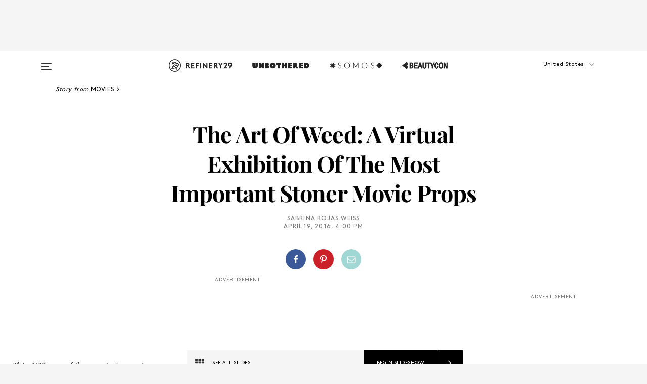

--- FILE ---
content_type: text/html; charset=utf-8
request_url: https://www.refinery29.com/en-us/2016/04/108389/weed-bongs-blunts-stoner-movies
body_size: 35292
content:

    <!DOCTYPE html>
    <html lang='en'>
      <head>
        
    <script>
      if (window.location.hostname !== window.atob('d3d3LnJlZmluZXJ5MjkuY29t')) {
        window.location = window.atob('aHR0cDovL3d3dy5yZWZpbmVyeTI5LmNvbS9lbi11cy8yMDE2LzA0LzEwODM4OS93ZWVkLWJvbmdzLWJsdW50cy1zdG9uZXItbW92aWVz');
      }
    </script>

        <script type="text/javascript">
          window.loadAdLib = function(e,t,a,r){var n=r.includes("refinery29");if(!window.__AdLib){var o=document.createElement("script");o.src=e,o.id="ad-lib",o.onload=function(){window.__AdLib&&(window.__AdLib.env=n?"production":"development",window.__AdLib.template="master",window.__AdLib.site="refinery29",window.__AdLib.brand="refinery29",window.__AdLib.domain=n?".refinery29.com":".rf29.net",window.__AdLib.init())},o.onerror=function(e){console.error("Ad-Lib could not load it's script.",e)},document.head.appendChild(o)}}
        </script>
        <link
          rel="preload"
          as="script"
          href="https://web-statics-cdn.refinery29.com/vendor/ad-lib/v3_1_0/vice-ad-lib.js"
          onload="window.loadAdLib(this.href, 'EN', 'TCFv2.2', 'www.refinery29.com');">
        </script>
        <meta charset="utf-8">
        <title data-react-helmet="true">Marijuana, Weed Paraphernalia In Stoner Moves, TV Shows</title>
        <meta data-react-helmet="true" content="ie=edge" http-equiv="x-ua-compatible"/><meta data-react-helmet="true" name="title" content="Marijuana, Weed Paraphernalia In Stoner Moves, TV Shows" itemprop="title"/><meta data-react-helmet="true" name="description" content="We curated the most culturally significant props from stoner cinema history." itemprop="description"/><meta data-react-helmet="true" property="og:url" content="https://www.refinery29.com/en-us/2016/04/108389/weed-bongs-blunts-stoner-movies"/><meta data-react-helmet="true" name="twitter:title" content="The Weirdest Things You&#039;ll Ever See In Stoner Movies"/><meta data-react-helmet="true" property="og:title" content="The Weirdest Things You&#039;ll Ever See In Stoner Movies" itemprop="name"/><meta data-react-helmet="true" property="og:description" content="We curated the most culturally significant props from stoner cinema history."/><meta data-react-helmet="true" property="og:image" content="https://s1.r29static.com/bin/public/6a0/0,0,2000,1050/x,80/1578880/image.jpg" itemprop="image"/><meta data-react-helmet="true" property="og:image:secure_url" content="https://s1.r29static.com/bin/public/6a0/0,0,2000,1050/x,80/1578880/image.jpg" itemprop="image"/><meta data-react-helmet="true" name="twitter:card" content="summary_large_image"/><meta data-react-helmet="true" name="twitter:site" content="@refinery29"/><meta data-react-helmet="true" name="twitter:description" content="We curated the most culturally significant props from stoner cinema history."/><meta data-react-helmet="true" name="twitter:image" content="https://s1.r29static.com/bin/public/6a0/0,0,2000,1050/x,80/1578880/image.jpg"/><meta data-react-helmet="true" name="pinterest:image" content="https://s1.r29static.com/bin/entry/d5e/112,0,1776,2400/x,80/1578879/image.jpg"/><meta data-react-helmet="true" property="fb:app_id" content="155023867867753"/><meta data-react-helmet="true" property="fb:pages" content="86973707921,587074007996399,269626263209765,509115739117952,1562713254009921,583745561686633,656112191237463,284423314989162,974273182666651,192477361634120"/><meta data-react-helmet="true" property="article:publisher" content="refinery29"/><meta data-react-helmet="true" name="viewport" content="width=device-width, initial-scale=1"/><meta data-react-helmet="true" name="theme-color" content="#fd5b4e"/><meta data-react-helmet="true" property="og:image:width" content="2000"/><meta data-react-helmet="true" property="og:image:height" content="1050"/><meta data-react-helmet="true" property="og:type" content="article"/><meta data-react-helmet="true" name="news_keywords" content="stoner movies, cheech and chong, broad city, the time traveling bong, pineapple express, this is the end, the big lebowski, reefer madness, dazed and confused, smiley face, hot tub time machine,"/><meta data-react-helmet="true" name="p:domain_verify" content="b10faeb45f92f5ebf0073a215d615ea9"/><meta data-react-helmet="true" property="entry_template" content="entry.slideshow"/><meta data-react-helmet="true" property="author" content="Sabrina Rojas Weiss"/>
        <link data-react-helmet="true" rel="canonical" href="https://www.refinery29.com/en-us/2016/04/108389/weed-bongs-blunts-stoner-movies"/><link data-react-helmet="true" rel="publisher" href="https://plus.google.com/101601649207969071719"/><link data-react-helmet="true" rel="rich-pin-icon" href="https://www.refinery29.com/assets/08c2e62e7d1f514259af92204bc9c284.ico"/><link data-react-helmet="true" rel="alternate" hreflang="en" href="https://www.refinery29.com/en-us/2016/04/108389/weed-bongs-blunts-stoner-movies"/><link data-react-helmet="true" rel="alternate" hreflang="x-default" href="https://www.refinery29.com/en-us/2016/04/108389/weed-bongs-blunts-stoner-movies"/>
        <script data-react-helmet="true" type="application/ld+json">{"@context":"http://schema.org","@type":"WebPage","name":"Refinery29","url":"https://www.refinery29.com/en-us","potentialAction":{"@type":"SearchAction","target":"https://www.refinery29.com/en-us/search?q={Refinery29}","query-input":"required name=Refinery29","sameAs":["https://www.facebook.com/refinery29","https://twitter.com/refinery29","https://www.pinterest.com/refinery29/","https://instagram.com/refinery29","https://www.youtube.com/Refinery29TV"]},"image":"https://www.refinery29.com/assets/images/r29-logo-b.svg"}</script><script data-react-helmet="true" type="application/ld+json">{"@context":"http://schema.org","@type":"WebSite","name":"Refinery29","url":"https://www.refinery29.com/en-us","potentialAction":{"@type":"SearchAction","target":"https://www.refinery29.com/en-us/search?q={Refinery29}","query-input":"required name=Refinery29","sameAs":["https://www.facebook.com/refinery29","https://twitter.com/refinery29","https://www.pinterest.com/refinery29/","https://instagram.com/refinery29","https://www.youtube.com/Refinery29TV"]},"image":"https://www.refinery29.com/assets/images/r29-logo-b.svg"}</script><script data-react-helmet="true" type="application/ld+json">{"@context":"http://schema.org","@type":"NewsArticle","mainEntityOfPage":{"@type":"WebPage","@id":"https://www.refinery29.com/en-us/2016/04/108389/weed-bongs-blunts-stoner-movies"},"headline":"The Art Of Weed: A Virtual Exhibition Of The Most Important Stoner Movie Props","url":"https://www.refinery29.com/en-us/2016/04/108389/weed-bongs-blunts-stoner-movies","thumbnailUrl":"https://s1.r29static.com/bin/public/6a0/x,80/1578880/image.jpg","image":{"@type":"ImageObject","url":"https://s1.r29static.com/bin/public/6a0/x,80/1578880/image.jpg","height":1050,"width":2000},"datePublished":"2016-04-19T16:00:00.000Z","dateModified":"2016-04-19T16:00:00.000Z","author":{"@type":"Person","name":"Sabrina Rojas Weiss"},"creator":["Sabrina Rojas Weiss"],"articleSection":"Movies","keywords":["Movies","Entertainment","The Latest","Marijuana & Culture"],"publisher":{"@type":"Organization","name":"Refinery29","logo":{"@type":"ImageObject","url":"https://www.refinery29.com/assets/images/refinery29.png","width":54,"height":54}},"description":"We curated the most culturally significant props from stoner cinema history."}</script><script data-react-helmet="true" type="application/ld+json">{"@context":"http://schema.org","@type":"BreadcrumbList","itemListElement":[{"@type":"ListItem","position":1,"item":{"@id":"en-us/movies","url":"https://www.refinery29.com/en-us/movies","name":"Movies"}},{"@type":"ListItem","position":2,"item":{"@id":"en-us/entertainment","url":"https://www.refinery29.com/en-us/entertainment","name":"Entertainment"}},{"@type":"ListItem","position":3,"item":{"@id":"en-us/the-latest","url":"https://www.refinery29.com/en-us/the-latest","name":"The Latest"}},{"@type":"ListItem","position":4,"item":{"@id":"en-us/marijuana","url":"https://www.refinery29.com/en-us/marijuana","name":"Marijuana & Culture"}}]}</script><script data-react-helmet="true" type="application/ld+json">{"@context":"http://schema.org","@type":"ImageObject","author":"Photo: Via <a href=\"http://violettabellocchio.tumblr.com/post/44864465014/and-now-if-youll-excuse-me-ill-be-celebrating\">Tumblr</a>. ","contentUrl":"https://s1.r29static.com/bin/entry/3fa/x/1577776/image.gif","description":"<strong>Mary-wana Cigarette</strong><br><strong><em>9 to 5 </em></strong><strong>(</strong><strong>1980)</strong><br><strong>Medium:</strong> Maui Wowie, rolling papers, hairspray fumes<br><br>While this may appear to be a simple joint rolled by a teenage boy, its artistic form is elevated by being smoked by three feminist pop culture icons, Violet (Lily Tomlin), Judy (Jane Fonda), and Doralee (Dolly Parton), who form a great friendship while high and envisioning their revenge upon their pig of a boss.<br><br>On view at <a href=\"http://www.amazon.com/dp/B005SAYZU8\">Amazon</a>. "}</script><script data-react-helmet="true" type="application/ld+json">{"@context":"http://schema.org","@type":"ImageObject","author":"Image: Courtesy of ","contentUrl":"https://s2.r29static.com/bin/entry/e6e/x/1577793/image.gif","description":"<strong>Red's Bicycle</strong><br><strong><em>Friday </em>(</strong><strong>1995)</strong><br><strong>Medium:</strong> steel, lost dignity<br><br>This simple bicycle, owned by Red (DJ Pooh) is a symbol of the shifting power dynamic between neighborhood bully, Deebo (Tiny \"Zeus\" Lister Jr.), and unlikely hero Craig (Ice Cube). It's also just hilarious to watch Deebo try to look menacing while riding it, especially if you're high.<br><br>On view at <a href=\"http://www.amazon.com/Friday-Ice-Cube/dp/B0070YR5UW\">Amazon</a>."}</script><script data-react-helmet="true" type="application/ld+json">{"@context":"http://schema.org","@type":"ImageObject","author":"Image: Via <a href=\"http://ill-tumble-for-yah.tumblr.com/post/133462588639/this-aggression-will-not-stand-man\">tumblr</a>. ","contentUrl":"https://s2.r29static.com/bin/entry/96d/x/1577791/image.gif","description":"<strong>Persian Rug<br><em>The Big Lebowski </em>(</strong><strong>1998)</strong><br><strong>Medium: </strong>wool, white Russian<br><br>This museum attempted to acquire Jeffrey \"The Dude\" Lebowski's original rug, which really tied the room together, but urine damage destroyed the work at the turn of the last century. Instead, this work was procured from the so-called \"Big\" Lebowski in payment for troubles inflicted upon Lebowski during a case of mistaken identity. The newer artifact is, in fact, worth more and proves an excellent surface for solo dance performances.<br><br>On view at <a href=\"http://www.amazon.com/Big-Lebowski-Jeff-Bridges/dp/B00181JGI2/\">Amazon</a>. "}</script><script data-react-helmet="true" type="application/ld+json">{"@context":"http://schema.org","@type":"ImageObject","author":"Image: Via <a href=\"http://skittleninjalatshaw.tumblr.com/post/80989543265/lmao\">tumblr</a>. ","contentUrl":"https://s3.r29static.com/bin/entry/37c/x/1577792/image.gif","description":"<strong>Life-Size Bag Of Weed</strong><br><strong><em>Harold & Kumar Go to White Castle </em></strong><strong>(</strong><strong>2004)</strong><br><strong>Medium:</strong> Ziploc bag, marijuana, hopes and dreams<br><br>Originally owned by a dealer named Bradley, this stash had been confiscated by a local New Jersey police department that was also holding Harold Lee (John Cho), until both the bag and Harold were freed by friend Kumar Patel (Kal Penn). Kumar envisioned a lifelong romance with the bag, but they were forced to part ways as the stash was used to frame a gang of racist extreme sports fanatics.<br><br>On view at <a href=\"http://www.amazon.com/Harold-Kumar-Go-White-Castle/dp/B001W880O2\">Amazon</a>. "}</script><script data-react-helmet="true" type="application/ld+json">{"@context":"http://schema.org","@type":"ImageObject","author":"Image: Via <a href=\"http://49.media.tumblr.com/3fc7d699af08defd15372fe23aff0a53/tumblr_muhx87QQjH1si3tc1o1_500.gif\">tumblr</a>. ","contentUrl":"https://s1.r29static.com/bin/entry/d2a/x/1577796/image.gif","description":"<strong>Spiked Headband<br><em>Reefer Madness: The Movie Musical </em>(2005)<br>Medium:</strong> plastic, aluminum, decades of fabricated anti-drug myths<br><br>When sweet, innocent Mary (Kristen Bell) succumbs to the lure of dangerous reefer, she is <a href=\"https://www.youtube.com/watch?v=oda4tAOIVTY\">transformed</a> before our eyes into the world's cutest dominatrix, because that is totally what happens when you're stoned. The museum is still attempting to acquire the rest of Mary's leathers to complete the collection, but our curators suspect they are in the private possession of Bell and her husband, Dax Shepard.<br><br>On display in <a href=\"http://www.amazon.com/Reefer-Madness-Musical-Kristen-Bell/dp/B000AYQOA6http://49.media.tumblr.com/3fc7d699af08defd15372fe23aff0a53/tumblr_muhx87QQjH1si3tc1o1_500.gif\">DVD</a> format only. "}</script><script data-react-helmet="true" type="application/ld+json">{"@context":"http://schema.org","@type":"ImageObject","author":"Photo: Courtesy of First Look International. ","contentUrl":"https://s1.r29static.com/bin/entry/0c5/x,80/1577799/image.jpg","description":"<strong><em>The Communist Manifesto</em></strong><strong>, by Karl Marx and Friedrich </strong><strong>Engels<br><em>Smiley Face</em> (2007)<br>Medium: </strong>Paper, bound in vinyl<br><br>This rare manuscript fell into the hands of Jane (Anna Faris), when she visited the home of an old Marxist studies professor while extremely, mostly accidentally high on marijuana-laced cupcakes. Besides its inherent historical value, the manuscript also provides evidence that although this girl is so blasted she can barely walk straight, she still retains her intellectual understanding of economic theory, and, deep down a moral compass that does not allow her to sell the artifact on eBay.<br><br>On display in <a href=\"http://www.amazon.com/Smiley-Face-Anna-Faris/dp/B000WCN8QE\">DVD</a> format only. "}</script><script data-react-helmet="true" type="application/ld+json">{"@context":"http://schema.org","@type":"ImageObject","author":"Image: Courtesy of Columbia Pictures. ","contentUrl":"https://s1.r29static.com/bin/entry/3fb/x/1577804/image.gif","description":"<strong>Ax<br><em>This Is The End </em>(2013)<br>Medium: </strong>wood, steel, traces of demon blood, the misguided <em>Harry Potter</em>-fueled fantasies of manboys<br><br>This useful tool helped actress Emma Watson survive the early days of the apocalypse in a sewer pipe on her own, before she then used it to enter the home of James Franco. Upon overhearing herself being objectified and possibly threatened by the houseful of immature actors from whom she'd sought shelter, she again wielded the ax to procure their remaining drinks and depart. To us, this is a symbol of woman's power in the face of danger, and the fact that rape jokes are definitely never funny, not even when you're high.<br><br>On view at <a href=\"http://www.amazon.com/This-End-James-Franco/dp/B00EP0MY64\">Amazon</a>. "}</script><script data-react-helmet="true" type="application/ld+json">{"@context":"http://schema.org","@type":"Person","name":"Sabrina Rojas Weiss","image":"https://s3.r29static.com/bin/avatar/98d/0,0,256,320/x/1331156/image.jpg","url":"https://www.refinery29.com/en-us/author/sabrina-rojas-weiss"}</script>
        <link id='main-styles' rel='stylesheet' href='/assets/styles.1a6fc843c5b8cd941845.css' type='text/css' />
        <link id='htlbid-styles' rel='stylesheet' href='https://htlbid.com/v3/refinery29-v2.com/htlbid.css' type='text/css' />
      </head>
      <body id='enUS' class='en'>
<div id='r29-app'><div data-reactroot=""><main><a id="skip" href="#r29-container">Skip navigation!</a><div class=""><div><div class="main"><div class="header-ad-container"><div><span>ADVERTISEMENT</span><div class="ad htlad-ad-header" data-ad-size="7x7,8x8,728x90,970x90,970x250" data-ad-position="header" data-slot-id="slideshow-header" data-targeting="{&quot;sponsorship&quot;:null,&quot;section_name&quot;:[&quot;entertainment&quot;,&quot;marijuana&quot;,&quot;movies&quot;],&quot;collections&quot;:[],&quot;aggregations&quot;:null,&quot;entityid&quot;:108389,&quot;aid&quot;:&quot;weed-bongs-blunts-stoner-movies&quot;,&quot;pageid&quot;:&quot;weed-bongs-blunts-stoner-movies&quot;,&quot;pagetype&quot;:&quot;slideshow&quot;,&quot;test&quot;:null,&quot;is_sensitive_content&quot;:false,&quot;edition&quot;:&quot;en-us&quot;,&quot;utm_source&quot;:null,&quot;utm_medium&quot;:null,&quot;utm_content&quot;:null,&quot;utm_campaign&quot;:null,&quot;vertical&quot;:&quot;r29&quot;,&quot;document.referrer&quot;:&quot;&quot;,&quot;keywords&quot;:&quot;stoner movies, cheech and chong, broad city, the time traveling bong, pineapple express, this is the end, the big lebowski, reefer madness, dazed and confused, smiley face, hot tub time machine,&quot;,&quot;ad_count&quot;:5}" id="ad-header"></div></div></div><header role="banner" aria-label="Primary" class="global-header"><div class="global-header-main"><div id="main-menu" class="global-menu"><div class="menu-inner"><div class="global-search-nav" aria-label="global search"><div class="search-drawer"><form class="search-form" action="/en-us/search" method="GET" aria-label="Search"><input type="search" id="search-header" name="q" placeholder="Search" value=""/><div class="search-button" role="button" tabindex="0" aria-label="search button"><svg width="16" height="18" viewBox="0 0 16 18" fill="black" xmlns="http://www.w3.org/2000/svg"><path d="M10.7857 8.71429C10.7857 6.50893 8.99107 4.71428 6.78571 4.71428C4.58036 4.71428 2.78571 6.50893 2.78571 8.71429C2.78571 10.9196 4.58036 12.7143 6.78571 12.7143C8.99107 12.7143 10.7857 10.9196 10.7857 8.71429ZM15.3571 16.1429C15.3571 16.7679 14.8393 17.2857 14.2143 17.2857C13.9107 17.2857 13.6161 17.1607 13.4107 16.9464L10.3482 13.8929C9.30357 14.6161 8.05357 15 6.78571 15C3.3125 15 0.5 12.1875 0.5 8.71429C0.5 5.24107 3.3125 2.42857 6.78571 2.42857C10.2589 2.42857 13.0714 5.24107 13.0714 8.71429C13.0714 9.98214 12.6875 11.2321 11.9643 12.2768L15.0268 15.3393C15.2321 15.5446 15.3571 15.8393 15.3571 16.1429Z" fill="#333333"></path></svg></div></form></div></div><div class="category-children"><div class="category-child"><div><a href="https://www.refinery29.com/en-us/unbothered"><img class="menu-logo" src="/assets/6a9d712b4b1480df334054a94146cc34.png" alt="Unbothered menu logo"/></a></div><p>A community celebrating Black voices, Black art, and Black folx.</p></div><div class="category-child"><div><a href="https://www.refinery29.com/en-us/latine-somos"><img class="menu-logo" src="/assets/1ce585852b9e9a8cba36762b911e0f5f.png" alt="Somos menu logo"/></a></div><p>Latines learning, remembering, healing, and finding joy in our diverse stories.</p></div><div class="category-child"><div><a href="https://www.beautycon.com/"><img class="menu-logo" src="/assets/b3658fb2d9482c50df8996241fb2b67d.png" alt="BeautyCon menu logo"/></a></div><p>Beautycon is a global platform that brings together beauty enthusiasts, brands, and industry leaders to explore the latest trends, innovations, and conversations shaping the future of beauty.</p></div></div><div><div class="category-title">Featured Channels</div><div class="category-children"><div class="category-child"><a href="/en-us/fitted">Fitted</a></div><div class="category-child"><a href="/en-us/horoscope">Horoscopes</a></div><div class="category-child"><a href="/en-us/money-diary">Money Diaries</a></div><div class="category-child"><a href="/en-us/beauty-studio">Beauty Studio</a></div><div class="category-child"><a href="/en-us/aapi-heritage-month">Not Your Token Asian</a></div><div class="category-child"><a href="/en-us/my-period">My Period</a></div></div></div><div><div class="category-title">Get The Latest</div><div class="category-children"><div class="category-child"><a href="/en-us/shopping">Shopping</a></div><div class="category-child"><a href="/en-us/work-and-money">Work &amp; Money</a></div><div class="category-child"><a href="/en-us/health">Sex &amp; Wellness</a></div><div class="category-child"><a href="/en-us/beauty">Beauty</a></div><div class="category-child"><a href="/en-us/us-news">News</a></div><div class="category-child"><a href="/en-us/entertainment">Entertainment</a></div><div class="category-child"><a href="/en-us/fashion">Fashion</a></div><div class="category-child"><a href="/en-us/politics">Politics</a></div><div class="category-child"><a href="/en-us/living">Lifestyle</a></div></div></div><div><div class="category-title">Get In Touch</div><div class="social-icons"><a href="https://www.facebook.com/refinery29/" target="_blank" title="Refinery29&#x27;s Facebook page" aria-label="Refinery29&#x27;s Facebook page"><svg width="56" height="56" viewBox="0 0 56 56" fill="black" role="img" aria-hidden="true"><path d="M36 20H20V36H27.9973V29.9592H25.9579V27.6101H27.9973V25.8804C27.9973 24.8995 28.2684 24.1379 28.8105 23.5958C29.3526 23.0537 30.0883 22.7826 31.0177 22.7826C31.947 22.7826 32.5494 22.817 32.8248 22.8859V24.9769H31.5856C31.1382 24.9769 30.8327 25.0716 30.6692 25.2609C30.5057 25.4502 30.4239 25.7341 30.4239 26.1128V27.6101H32.7473L32.4375 29.9592H30.4239V36H36V20Z"></path></svg></a><a href="https://x.com/refinery29" target="_blank" title="Refinery29&#x27;s Twitter page" aria-label="Refinery29&#x27;s Twitter page"><svg width="56" height="56" viewBox="0 0 56 56" fill="black" role="img" aria-hidden="true"><path fill-rule="evenodd" clip-rule="evenodd" d="M20.0113 35H21.3186L26.435 29.1807L30.5034 35H35L28.9369 26.3703L34.5041 20H33.1743L28.3396 25.5107L24.4628 20H20L25.8603 28.3541L20.0113 35ZM21.8032 20.9809H23.8204L33.1856 34.0742H31.1457L21.8032 20.9809Z"></path></svg></a><a href="https://www.instagram.com/refinery29/" target="_blank" title="Refinery29&#x27;s Instagram page" aria-label="Refinery29&#x27;s Instagram page"><svg width="56" height="56" viewBox="0 0 56 56" fill="black" role="img" aria-hidden="true"><path fill-rule="evenodd" clip-rule="evenodd" d="M28.5 21.4375C27.4167 21.4375 26.7135 21.4453 26.3906 21.461C26.0677 21.4766 25.6875 21.4896 25.25 21.5C24.8542 21.5209 24.5443 21.5573 24.3203 21.6094C24.0964 21.6615 23.9063 21.7188 23.75 21.7813C23.5729 21.8438 23.4115 21.9245 23.2656 22.0235C23.1198 22.1224 22.9792 22.2396 22.8438 22.375C22.7187 22.5 22.6068 22.6354 22.5078 22.7813C22.4089 22.9271 22.3229 23.0938 22.25 23.2813C22.1979 23.4271 22.1458 23.612 22.0938 23.836C22.0417 24.0599 22.0104 24.375 22 24.7813C21.9792 25.2084 21.9635 25.5834 21.9531 25.9063C21.9427 26.2292 21.9375 26.9271 21.9375 28C21.9375 29.0834 21.9453 29.7865 21.9609 30.1094C21.9766 30.4323 21.9896 30.8125 22 31.25C22.0208 31.6459 22.0573 31.9558 22.1094 32.1797C22.1615 32.4037 22.2187 32.5938 22.2812 32.75C22.3438 32.9271 22.4245 33.0886 22.5234 33.2344C22.6224 33.3802 22.7396 33.5209 22.875 33.6563C23 33.7813 23.1354 33.8933 23.2812 33.9922C23.4271 34.0912 23.5937 34.1771 23.7812 34.25C23.9271 34.3021 24.112 34.3542 24.3359 34.4063C24.5599 34.4584 24.875 34.4896 25.2812 34.5C25.7083 34.5209 26.0833 34.5365 26.4062 34.5469C26.7292 34.5573 27.4271 34.5625 28.5 34.5625C29.5833 34.5625 30.2865 34.5547 30.6094 34.5391C30.9323 34.5235 31.3125 34.5104 31.75 34.5C32.1458 34.4792 32.4557 34.4427 32.6797 34.3907C32.9036 34.3386 33.0937 34.2813 33.25 34.2188C33.4271 34.1563 33.5885 34.0756 33.7344 33.9766C33.8802 33.8776 34.0208 33.7604 34.1562 33.625C34.2813 33.5 34.3932 33.3646 34.4922 33.2188C34.5911 33.0729 34.6771 32.9063 34.75 32.7188C34.8021 32.5729 34.8542 32.3881 34.9062 32.1641C34.9583 31.9401 34.9896 31.625 35 31.2188C35.0208 30.7917 35.0365 30.4167 35.0469 30.0938C35.0573 29.7709 35.0625 29.073 35.0625 28C35.0625 26.9167 35.0547 26.2136 35.0391 25.8907C35.0234 25.5677 35.0104 25.1875 35 24.75C34.9792 24.3542 34.9427 24.0443 34.8906 23.8203C34.8385 23.5964 34.7812 23.4063 34.7188 23.25C34.6562 23.0729 34.5755 22.9115 34.4766 22.7657C34.3776 22.6198 34.2604 22.4792 34.125 22.3438C34 22.2188 33.8646 22.1068 33.7188 22.0078C33.5729 21.9089 33.4063 21.8229 33.2188 21.75C33.0729 21.6979 32.888 21.6459 32.6641 21.5938C32.4401 21.5417 32.125 21.5104 31.7188 21.5C31.2917 21.4792 30.9167 21.4636 30.5938 21.4532C30.2708 21.4427 29.5729 21.4375 28.5 21.4375ZM28.5 20C29.5938 20 30.3099 20.0078 30.6484 20.0235C30.987 20.0391 31.3646 20.0521 31.7812 20.0625C32.2188 20.0834 32.5885 20.1224 32.8906 20.1797C33.1927 20.237 33.4687 20.3125 33.7188 20.4063C33.9896 20.5209 34.2422 20.6511 34.4766 20.7969C34.7109 20.9427 34.9375 21.125 35.1562 21.3438C35.375 21.5625 35.5599 21.7917 35.7109 22.0313C35.862 22.2709 35.9896 22.5209 36.0938 22.7813C36.1875 23.0209 36.2656 23.2943 36.3281 23.6016C36.3906 23.9089 36.4271 24.2813 36.4375 24.7188C36.4583 25.1459 36.474 25.5261 36.4844 25.8594C36.4948 26.1927 36.5 26.9063 36.5 28C36.5 29.0938 36.4922 29.8099 36.4766 30.1485C36.4609 30.487 36.4479 30.8646 36.4375 31.2813C36.4167 31.7188 36.3776 32.0886 36.3203 32.3907C36.263 32.6927 36.1875 32.9688 36.0938 33.2188C35.9792 33.4896 35.849 33.7422 35.7031 33.9766C35.5573 34.211 35.375 34.4375 35.1562 34.6563C34.9375 34.875 34.7083 35.0599 34.4688 35.211C34.2292 35.362 33.9792 35.4896 33.7188 35.5938C33.4792 35.6875 33.2057 35.7657 32.8984 35.8282C32.5911 35.8907 32.2188 35.9271 31.7812 35.9375C31.3542 35.9584 30.974 35.974 30.6406 35.9844C30.3073 35.9948 29.5938 36 28.5 36C27.4062 36 26.6901 35.9922 26.3516 35.9766C26.013 35.961 25.6354 35.9479 25.2188 35.9375C24.7812 35.9167 24.4115 35.8776 24.1094 35.8203C23.8073 35.7631 23.5313 35.6875 23.2812 35.5938C23.0104 35.4792 22.7578 35.349 22.5234 35.2032C22.2891 35.0573 22.0625 34.875 21.8438 34.6563C21.625 34.4375 21.4401 34.2084 21.2891 33.9688C21.138 33.7292 21.0104 33.4792 20.9062 33.2188C20.8125 32.9792 20.7344 32.7058 20.6719 32.3985C20.6094 32.0912 20.5729 31.7188 20.5625 31.2813C20.5417 30.8542 20.526 30.474 20.5156 30.1407C20.5052 29.8073 20.5 29.0938 20.5 28C20.5 26.9063 20.5078 26.1901 20.5234 25.8516C20.5391 25.513 20.5521 25.1354 20.5625 24.7188C20.5833 24.2813 20.6224 23.9115 20.6797 23.6094C20.737 23.3073 20.8125 23.0313 20.9062 22.7813C21.0208 22.5104 21.151 22.2578 21.2969 22.0235C21.4427 21.7891 21.625 21.5625 21.8438 21.3438C22.0625 21.125 22.2917 20.9401 22.5312 20.7891C22.7708 20.6381 23.0208 20.5104 23.2812 20.4063C23.5208 20.3125 23.7943 20.2344 24.1016 20.1719C24.4089 20.1094 24.7812 20.0729 25.2188 20.0625C25.6458 20.0417 26.026 20.0261 26.3594 20.0157C26.6927 20.0052 27.4062 20 28.5 20ZM28.5 23.875C29.0729 23.875 29.6094 23.9818 30.1094 24.1953C30.6094 24.4089 31.0469 24.7032 31.4219 25.0782C31.7969 25.4532 32.0911 25.8907 32.3047 26.3907C32.5182 26.8907 32.625 27.4271 32.625 28C32.625 28.573 32.5182 29.1094 32.3047 29.6094C32.0911 30.1094 31.7969 30.5469 31.4219 30.9219C31.0469 31.2969 30.6094 31.5912 30.1094 31.8047C29.6094 32.0183 29.0729 32.125 28.5 32.125C27.9271 32.125 27.3906 32.0183 26.8906 31.8047C26.3906 31.5912 25.9531 31.2969 25.5781 30.9219C25.2031 30.5469 24.9089 30.1094 24.6953 29.6094C24.4818 29.1094 24.375 28.573 24.375 28C24.375 27.4271 24.4818 26.8907 24.6953 26.3907C24.9089 25.8907 25.2031 25.4532 25.5781 25.0782C25.9531 24.7032 26.3906 24.4089 26.8906 24.1953C27.3906 23.9818 27.9271 23.875 28.5 23.875ZM28.5 30.6875C29.2396 30.6875 29.8724 30.4219 30.3984 29.8907C30.9245 29.3594 31.1875 28.7292 31.1875 28C31.1875 27.2604 30.9219 26.6276 30.3906 26.1016C29.8594 25.5755 29.2292 25.3125 28.5 25.3125C27.7604 25.3125 27.1276 25.5782 26.6016 26.1094C26.0755 26.6407 25.8125 27.2709 25.8125 28C25.8125 28.7396 26.0781 29.3724 26.6094 29.8985C27.1406 30.4245 27.7708 30.6875 28.5 30.6875ZM33.7188 23.7188C33.7188 23.9792 33.6302 24.2058 33.4531 24.3985C33.276 24.5912 33.0521 24.6875 32.7812 24.6875C32.5208 24.6875 32.2943 24.5938 32.1016 24.4063C31.9089 24.2188 31.8125 23.9896 31.8125 23.7188C31.8125 23.4584 31.9062 23.237 32.0938 23.0547C32.2813 22.8724 32.5104 22.7813 32.7812 22.7813C33.0417 22.7813 33.263 22.8698 33.4453 23.0469C33.6276 23.224 33.7188 23.4479 33.7188 23.7188Z"></path></svg></a><a href="https://www.pinterest.com/refinery29/" target="_blank" title="Refinery29&#x27;s Pinterest page" aria-label="Refinery29&#x27;s Pinterest page"><svg width="56" height="56" viewBox="0 0 56 56" fill="black" role="img" aria-hidden="true"><path fill-rule="evenodd" clip-rule="evenodd" d="M28.0003 20C23.5821 20 20 23.5817 20 27.9999C20 31.2757 21.9699 34.0898 24.7887 35.3271C24.7662 34.7685 24.7846 34.0979 24.9279 33.4902C25.0817 32.8407 25.9573 29.131 25.9573 29.131C25.9573 29.131 25.7017 28.6203 25.7017 27.8652C25.7017 26.6798 26.3889 25.7944 27.2446 25.7944C27.9723 25.7944 28.3238 26.3409 28.3238 26.9953C28.3238 27.7269 27.8573 28.821 27.6173 29.8344C27.4169 30.683 28.0428 31.3752 28.88 31.3752C30.3958 31.3752 31.4167 29.4285 31.4167 27.1219C31.4167 25.3686 30.2357 24.0562 28.0878 24.0562C25.661 24.0562 24.1492 25.8659 24.1492 27.8873C24.1492 28.5843 24.3547 29.0758 24.6766 29.4564C24.8246 29.6312 24.8452 29.7016 24.7916 29.9023C24.7532 30.0495 24.6651 30.4038 24.6286 30.5443C24.5753 30.7469 24.4112 30.8193 24.228 30.7445C23.1103 30.2882 22.5897 29.0642 22.5897 27.6882C22.5897 25.4157 24.5063 22.6908 28.3073 22.6908C31.3617 22.6908 33.372 24.901 33.372 27.2735C33.372 30.4117 31.6273 32.7562 29.0554 32.7562C28.1917 32.7562 27.3792 32.2893 27.101 31.7591C27.101 31.7591 26.6365 33.6023 26.5381 33.9582C26.3685 34.575 26.0365 35.1915 25.7329 35.6719C26.4525 35.8844 27.2125 36 28.0003 36C32.4181 36 36 32.4183 36 27.9999C36 23.5817 32.4181 20 28.0003 20" fill="black"></path></svg></a><a href="https://www.snapchat.com/add/refinery29" target="_blank" title="Add Refinery29 on Snapchat" aria-label="Add Refinery29 on Snapchat"><svg width="56" height="56" viewBox="0 0 56 56" fill="black" role="img" aria-hidden="true"><path d="M24.1288 22.7136C23.7038 23.6651 23.8717 25.3699 23.9397 26.5621C23.4807 26.8163 22.8913 26.3703 22.5577 26.3703C22.2106 26.3703 21.7962 26.5982 21.731 26.9381C21.6843 27.183 21.7941 27.5398 22.5818 27.8506C22.8863 27.971 23.611 28.1126 23.7789 28.5076C24.0147 29.0627 22.5676 31.6248 20.2952 31.9986C20.1174 32.0276 19.9906 32.1862 20.0005 32.366C20.0402 33.0563 21.5887 33.3267 22.275 33.4329C22.3452 33.5278 22.4018 33.9285 22.4918 34.2336C22.5322 34.3703 22.6363 34.5338 22.9041 34.5338C23.2533 34.5338 23.8334 34.2648 24.8435 34.4319C25.8338 34.5968 26.7645 36 28.5517 36C30.2128 36 31.2038 34.5904 32.1572 34.4319C32.709 34.3405 33.1829 34.3696 33.7127 34.4729C34.0775 34.5444 34.4048 34.5841 34.5089 34.2258C34.6003 33.9165 34.6562 33.5235 34.725 33.4308C35.405 33.3253 36.9605 33.0556 36.9995 32.3653C37.0094 32.1855 36.8826 32.0276 36.7048 31.9979C34.4707 31.6297 32.9796 29.0754 33.2211 28.5069C33.3883 28.1126 34.108 27.9724 34.4182 27.8499C34.9948 27.6227 35.2838 27.343 35.2775 27.0195C35.2697 26.6053 34.771 26.3582 34.4041 26.3582C34.0308 26.3582 33.4946 26.8 33.0603 26.5607C33.1283 25.3586 33.2955 23.6616 32.8712 22.7108C32.0672 20.9104 30.2787 20 28.4908 20C26.7143 20 24.9391 20.8977 24.1288 22.7136Z"></path></svg></a><a href="https://www.youtube.com/refinery29" target="_blank" title="Refinery29&#x27;s YouTube channel" aria-label="Refinery29&#x27;s YouTube channel"><svg width="56" height="56" viewBox="0 0 56 56" fill="black" role="img" aria-hidden="true"><path d="M37.5812 24.0397C37.468 23.6461 37.2474 23.2897 36.943 23.0085C36.6299 22.7186 36.2462 22.5112 35.8281 22.406C34.2633 22.004 27.9942 22.004 27.9942 22.004C25.3806 21.975 22.7677 22.1025 20.1702 22.3857C19.7521 22.4987 19.3691 22.7107 19.0554 23.0028C18.7471 23.2919 18.5238 23.6483 18.4071 24.0389C18.1269 25.51 17.9908 27.0038 18.0005 28.5C17.9905 29.9949 18.1263 31.4881 18.4071 32.9611C18.5213 33.35 18.7438 33.7049 19.0529 33.9915C19.362 34.2782 19.747 34.4852 20.1702 34.5948C21.7559 34.996 27.9942 34.996 27.9942 34.996C30.6111 35.025 33.2273 34.8975 35.8281 34.6143C36.2462 34.5091 36.6299 34.3017 36.943 34.0118C37.2513 33.7252 37.4704 33.3687 37.5804 32.9806C37.8679 31.51 38.0077 30.0157 37.9978 28.5187C38.0195 27.0153 37.8798 25.5147 37.5812 24.0397ZM26.0011 31.2803V25.7205L31.2171 28.5008L26.0011 31.2803Z"></path></svg></a><a href="https://www.tiktok.com/@refinery29" target="_blank" title="Refinery29 on TikTok" aria-label="Refinery29 on TikTok"><svg width="56" height="56" viewBox="0 0 56 56" fill="black" role="img" aria-hidden="true"><path fill-rule="evenodd" clip-rule="evenodd" d="M31.4908 25.2742C32.6132 25.9313 33.7125 26.3461 35 26.4747V23.7562C34.0075 23.6801 32.9924 23.0465 32.3865 22.3424C32.0187 21.9151 31.7425 21.408 31.5969 20.8676C31.5744 20.784 31.4826 20.2511 31.4719 20H28.628V20.6786V22.3029V29.2038V30.1679C28.628 30.7168 28.6695 31.2862 28.4613 31.8055C27.9518 33.0764 26.3591 33.6316 25.1298 32.9939C22.7357 31.7424 24.0705 28.27 26.551 28.5908V25.7701C26.2122 25.7649 25.7723 25.8301 25.6141 25.849C25.1277 25.907 24.6563 26.042 24.2062 26.2292C21.6328 27.2995 20.3116 30.2524 21.3623 32.8153L21.331 32.7277C22.6604 36.1247 27.1531 37.0798 29.8457 34.6274C31.7236 32.9169 31.4908 30.5397 31.4908 28.2712V25.2742Z"></path></svg></a><a href="https://jump.refinery29.com/join/24/signup-all-newsletters?utm_source=footer&amp;utm_medium=emailsignup&amp;_ga=2.174034529.350230817.1728573652-162356488.1728573652" target="_blank" title="Sign up for Refinery29 newsletters" aria-label="Sign up for Refinery29 newsletters"><svg width="52" height="56" viewBox="0 0 52 56" fill="black" role="img" aria-hidden="true"><path d="M34.1429 33.7678V25.625C33.9167 25.8795 33.6728 26.1127 33.4113 26.3248C31.5169 27.7809 30.0113 28.9754 28.8945 29.9085C28.534 30.2124 28.2407 30.4492 28.0145 30.6189C27.7883 30.7885 27.4826 30.9599 27.0974 31.1331C26.7121 31.3063 26.3499 31.3928 26.0106 31.3928H25.9894C25.6501 31.3928 25.2879 31.3063 24.9026 31.1331C24.5174 30.9599 24.2117 30.7885 23.9855 30.6189C23.7593 30.4492 23.466 30.2124 23.1055 29.9085C21.9887 28.9754 20.4831 27.7809 18.5887 26.3248C18.3272 26.1127 18.0833 25.8795 17.8571 25.625V33.7678C17.8571 33.8597 17.8907 33.9393 17.9579 34.0064C18.025 34.0736 18.1045 34.1071 18.1964 34.1071H33.8036C33.8955 34.1071 33.975 34.0736 34.0421 34.0064C34.1093 33.9393 34.1429 33.8597 34.1429 33.7678ZM34.1429 22.6244V22.3647L34.1376 22.2268L34.1057 22.0943L34.0474 21.9989L33.952 21.9194L33.8036 21.8928H18.1964C18.1045 21.8928 18.025 21.9264 17.9579 21.9936C17.8907 22.0607 17.8571 22.1402 17.8571 22.2321C17.8571 23.4196 18.3767 24.4234 19.4157 25.2433C20.7799 26.3177 22.1972 27.438 23.6674 28.6043C23.7098 28.6397 23.8335 28.7439 24.0385 28.9171C24.2435 29.0903 24.4061 29.2228 24.5262 29.3147C24.6464 29.4066 24.8037 29.5179 24.998 29.6487C25.1924 29.7795 25.3709 29.8767 25.5335 29.9403C25.6961 30.0039 25.848 30.0357 25.9894 30.0357H26.0106C26.152 30.0357 26.3039 30.0039 26.4665 29.9403C26.6291 29.8767 26.8076 29.7795 27.002 29.6487C27.1963 29.5179 27.3536 29.4066 27.4738 29.3147C27.5939 29.2228 27.7565 29.0903 27.9615 28.9171C28.1665 28.7439 28.2902 28.6397 28.3326 28.6043C29.8028 27.438 31.2201 26.3177 32.5843 25.2433C32.966 24.9394 33.3211 24.5311 33.6498 24.0187C33.9785 23.5062 34.1429 23.0415 34.1429 22.6244ZM35.5 22.2321V33.7678C35.5 34.2344 35.3339 34.6337 35.0017 34.966C34.6695 35.2982 34.2701 35.4643 33.8036 35.4643H18.1964C17.7299 35.4643 17.3305 35.2982 16.9983 34.966C16.6661 34.6337 16.5 34.2344 16.5 33.7678V22.2321C16.5 21.7656 16.6661 21.3662 16.9983 21.034C17.3305 20.7018 17.7299 20.5357 18.1964 20.5357H33.8036C34.2701 20.5357 34.6695 20.7018 35.0017 21.034C35.3339 21.3662 35.5 21.7656 35.5 22.2321Z"></path></svg></a></div></div></div></div><button type="button" class="hamburger-menu desktop" aria-label="Open menu" aria-expanded="false" aria-controls="main-menu"><svg width="20" height="15" viewBox="0 0 20 15" fill="black" xmlns="http://www.w3.org/2000/svg"><rect y="0.5" width="20" height="2" rx="1" fill="#333333"></rect><rect y="6.5" width="15" height="2" rx="1" fill="#333333"></rect><rect y="12.5" width="20" height="2" rx="1" fill="#333333"></rect></svg></button><div class="header-verticals desktop"><a href="https://www.refinery29.com/en-us"><img class="menu-logo" src="/assets/90e3b0501ff143bd058ecb3f754a4430.png" alt="Refinery29 logo"/></a><a href="https://www.refinery29.com/en-us/unbothered"><img class="menu-logo" src="/assets/9aa89696be7da8b249e2ee2622a111e9.png" alt="Unbothered logo"/></a><a href="https://www.refinery29.com/en-us/latine-somos"><img class="menu-logo" src="/assets/cda4774d79df76d9c5ab2dfba3784155.png" alt="Somos logo"/></a><a href="https://www.beautycon.com/"><img class="menu-logo" src="/assets/d68e2ddc49f6065953daf57eac5b849a.png" alt="BeautyCon logo"/></a></div><div class="header-verticals desktop r29-only-menu"><a href="https://www.refinery29.com/en-us"><img class="menu-logo" src="/assets/90e3b0501ff143bd058ecb3f754a4430.png" alt="Refinery29 logo"/></a></div><div class="header-mobile-logo mobile"><a href="https://www.refinery29.com/en-us"><img class="menu-logo" src="/assets/90e3b0501ff143bd058ecb3f754a4430.png" alt="Refinery29 logo"/></a></div><div class="desktop edition-switch-wrapper"><div class="global-edition-switch" aria-label="Edition selector"><div class="current-edition" tabindex="0" role="button" aria-expanded="false" aria-haspopup="true"><span>United States</span><i class="fa fa-angle-down " aria-label="angle-down" aria-hidden="true"><svg width="1792" height="1792" viewBox="0 0 1792 1792"><path d="M1395 736q0 13-10 23l-466 466q-10 10-23 10t-23-10L407 759q-10-10-10-23t10-23l50-50q10-10 23-10t23 10l393 393 393-393q10-10 23-10t23 10l50 50q10 10 10 23z"/></svg></i></div><ul class=""><li class="label" aria-label="locales">Switch To</li><li><a href="https://www.refinery29.com/en-gb"><span>United Kingdom</span></a></li><li><a href="https://www.refinery29.com/de-de"><span>Germany</span></a></li><li><a href="https://www.refinery29.com/fr-fr"><span>France</span></a></li><li><a href="https://www.refinery29.com/en-au"><span>Australia</span></a></li></ul></div></div><div class="mobile edition-switch-wrapper"></div><button type="button" class="hamburger-menu mobile" aria-label="Open menu" aria-expanded="false" aria-controls="main-menu"><svg width="20" height="15" viewBox="0 0 20 15" fill="black" xmlns="http://www.w3.org/2000/svg"><rect y="0.5" width="20" height="2" rx="1" fill="#333333"></rect><rect y="6.5" width="15" height="2" rx="1" fill="#333333"></rect><rect y="12.5" width="20" height="2" rx="1" fill="#333333"></rect></svg></button></div></header><div class="mobile-header-verticals-wrapper"><div class="mobile-header-verticals"><div class="mobile-vertical"><a href="https://www.refinery29.com/en-us/unbothered"><img class="menu-logo" src="/assets/6a9d712b4b1480df334054a94146cc34.png" alt="Unbothered menu logo"/></a></div><div class="mobile-vertical"><a href="https://www.refinery29.com/en-us/latine-somos"><img class="menu-logo" src="/assets/1ce585852b9e9a8cba36762b911e0f5f.png" alt="Somos menu logo"/></a></div><div class="mobile-vertical"><a href="https://www.beautycon.com/"><img class="menu-logo" src="/assets/b3658fb2d9482c50df8996241fb2b67d.png" alt="BeautyCon menu logo"/></a></div></div></div><div id="r29-container"><div><header hidden="" class="condensed-header hidden"><a href="/en-us"><div class="r29-logo"><img src="/assets/d27ad8510dcf0eef13f6419f4f9a76e6.svg" alt="Refinery29"/></div></a><div class="condensed-title"><span>Now Reading</span><h4>The Most Important Stoner Movie Props</h4></div><div class="story-share"><button class="fa fa-facebook " aria-label="facebook" aria-hidden="true"><svg height="1792" viewBox="0 0 1792 1792" width="1792" role="img" aria-hidden="true"><path d="m1343 12v264h-157q-86 0-116 36t-30 108v189h293l-39 296h-254v759h-306v-759h-255v-296h255v-218q0-186 104-288.5t277-102.5q147 0 228 12z"/></svg>
</button><div data-href="https://pinterest.com/pin/create/button/?url=https%3A%2F%2Fwww.refinery29.com%2Fen-us%2F2016%2F04%2F108389%2Fweed-bongs-blunts-stoner-movies%3Futm_source%3Dpinterest%26utm_medium%3Dpinterest_share&amp;media=http%3A%2F%2Fs1.r29static.com%2Fbin%2Fentry%2Fd5e%2F112%2C0%2C1776%2C2400%2Fx%2C80%2F1578879%2Fimage.jpg&amp;description=The%20Art%20Of%20Weed%3A%20A%20Virtual%20Exhibition%20Of%20The%20Most%20Important%20Stoner%20Movie%20Props%2B%23refinery29" data-pin-custom="true" style="display:inline-block" role="button" tabindex="0"><button class="fa fa-pinterest-p" title="Share on Pinterest" aria-label="Share on Pinterest"><svg height="1792" viewBox="0 0 1792 1792" width="1792" role="img" aria-hidden="true"><path d="m256 597q0-108 37.5-203.5t103.5-166.5 152-123 185-78 202-26q158 0 294 66.5t221 193.5 85 287q0 96-19 188t-60 177-100 149.5-145 103-189 38.5q-68 0-135-32t-96-88q-10 39-28 112.5t-23.5 95-20.5 71-26 71-32 62.5-46 77.5-62 86.5l-14 5-9-10q-15-157-15-188 0-92 21.5-206.5t66.5-287.5 52-203q-32-65-32-169 0-83 52-156t132-73q61 0 95 40.5t34 102.5q0 66-44 191t-44 187q0 63 45 104.5t109 41.5q55 0 102-25t78.5-68 56-95 38-110.5 20-111 6.5-99.5q0-173-109.5-269.5t-285.5-96.5q-200 0-334 129.5t-134 328.5q0 44 12.5 85t27 65 27 45.5 12.5 30.5q0 28-15 73t-37 45q-2 0-17-3-51-15-90.5-56t-61-94.5-32.5-108-11-106.5z"/></svg>
</button></div><button class="fa fa-envelope-o" title="Share by Email" aria-label="Share by Email"><svg height="1792" viewBox="0 0 1792 1792" width="1792"><path d="m1664 1504v-768q-32 36-69 66-268 206-426 338-51 43-83 67t-86.5 48.5-102.5 24.5h-2q-48 0-102.5-24.5t-86.5-48.5-83-67q-158-132-426-338-37-30-69-66v768q0 13 9.5 22.5t22.5 9.5h1472q13 0 22.5-9.5t9.5-22.5zm0-1051v-24.5l-.5-13-3-12.5-5.5-9-9-7.5-14-2.5h-1472q-13 0-22.5 9.5t-9.5 22.5q0 168 147 284 193 152 401 317 6 5 35 29.5t46 37.5 44.5 31.5 50.5 27.5 43 9h2q20 0 43-9t50.5-27.5 44.5-31.5 46-37.5 35-29.5q208-165 401-317 54-43 100.5-115.5t46.5-131.5zm128-37v1088q0 66-47 113t-113 47h-1472q-66 0-113-47t-47-113v-1088q0-66 47-113t113-47h1472q66 0 113 47t47 113z"/></svg></button></div></header><article class="r29-article-container "><div class="primary-tag-banner"><a href="/en-us/movies"><span class="story-from"><span>Story from <span class="tag-name">Movies</span></span></span><i class="fa fa-angle-right " aria-label="angle-right" aria-hidden="true"><svg height="1792" viewBox="0 0 1792 1792" width="1792"><path d="m1171 960q0 13-10 23l-466 466q-10 10-23 10t-23-10l-50-50q-10-10-10-23t10-23l393-393-393-393q-10-10-10-23t10-23l50-50q10-10 23-10t23 10l466 466q10 10 10 23z"/></svg></i></a></div><div class="r29-article slideshow-article"><div class="header"><h1 class="title">The Art Of Weed: A Virtual Exhibition Of The Most Important Stoner Movie Props</h1><div class="bylines-container"><div class="byline main-contributors"><span class="contributor"><a href="/en-us/author/sabrina-rojas-weiss">Sabrina Rojas Weiss</a></span></div><div class="byline modified"><span><a rel="nofollow" href="/en-us/archives/2016/04/19"><span><span>April 19, 2016</span>, <span>4:00 PM</span></span></a></span></div></div><div class="story-share"><button class="fa fa-facebook " aria-label="facebook" aria-hidden="true"><svg height="1792" viewBox="0 0 1792 1792" width="1792" role="img" aria-hidden="true"><path d="m1343 12v264h-157q-86 0-116 36t-30 108v189h293l-39 296h-254v759h-306v-759h-255v-296h255v-218q0-186 104-288.5t277-102.5q147 0 228 12z"/></svg>
</button><div data-href="https://pinterest.com/pin/create/button/?url=https%3A%2F%2Fwww.refinery29.com%2Fen-us%2F2016%2F04%2F108389%2Fweed-bongs-blunts-stoner-movies%3Futm_source%3Dpinterest%26utm_medium%3Dpinterest_share&amp;media=http%3A%2F%2Fs1.r29static.com%2Fbin%2Fentry%2Fd5e%2F112%2C0%2C1776%2C2400%2Fx%2C80%2F1578879%2Fimage.jpg&amp;description=The%20Art%20Of%20Weed%3A%20A%20Virtual%20Exhibition%20Of%20The%20Most%20Important%20Stoner%20Movie%20Props%2B%23refinery29" data-pin-custom="true" style="display:inline-block" role="button" tabindex="0"><button class="fa fa-pinterest-p" title="Share on Pinterest" aria-label="Share on Pinterest"><svg height="1792" viewBox="0 0 1792 1792" width="1792" role="img" aria-hidden="true"><path d="m256 597q0-108 37.5-203.5t103.5-166.5 152-123 185-78 202-26q158 0 294 66.5t221 193.5 85 287q0 96-19 188t-60 177-100 149.5-145 103-189 38.5q-68 0-135-32t-96-88q-10 39-28 112.5t-23.5 95-20.5 71-26 71-32 62.5-46 77.5-62 86.5l-14 5-9-10q-15-157-15-188 0-92 21.5-206.5t66.5-287.5 52-203q-32-65-32-169 0-83 52-156t132-73q61 0 95 40.5t34 102.5q0 66-44 191t-44 187q0 63 45 104.5t109 41.5q55 0 102-25t78.5-68 56-95 38-110.5 20-111 6.5-99.5q0-173-109.5-269.5t-285.5-96.5q-200 0-334 129.5t-134 328.5q0 44 12.5 85t27 65 27 45.5 12.5 30.5q0 28-15 73t-37 45q-2 0-17-3-51-15-90.5-56t-61-94.5-32.5-108-11-106.5z"/></svg>
</button></div><button class="fa fa-envelope-o" title="Share by Email" aria-label="Share by Email"><svg height="1792" viewBox="0 0 1792 1792" width="1792"><path d="m1664 1504v-768q-32 36-69 66-268 206-426 338-51 43-83 67t-86.5 48.5-102.5 24.5h-2q-48 0-102.5-24.5t-86.5-48.5-83-67q-158-132-426-338-37-30-69-66v768q0 13 9.5 22.5t22.5 9.5h1472q13 0 22.5-9.5t9.5-22.5zm0-1051v-24.5l-.5-13-3-12.5-5.5-9-9-7.5-14-2.5h-1472q-13 0-22.5 9.5t-9.5 22.5q0 168 147 284 193 152 401 317 6 5 35 29.5t46 37.5 44.5 31.5 50.5 27.5 43 9h2q20 0 43-9t50.5-27.5 44.5-31.5 46-37.5 35-29.5q208-165 401-317 54-43 100.5-115.5t46.5-131.5zm128-37v1088q0 66-47 113t-113 47h-1472q-66 0-113-47t-47-113v-1088q0-66 47-113t113-47h1472q66 0 113 47t47 113z"/></svg></button></div></div><div class="slideshow-ad-container"><span>ADVERTISEMENT</span><div class="ad htlad-ad-ss-top ss-ad" data-ad-size="728x90,970x90" data-ad-position="top" data-slot-id="slideshow-top" data-targeting="{&quot;sponsorship&quot;:null,&quot;section_name&quot;:[&quot;entertainment&quot;,&quot;marijuana&quot;,&quot;movies&quot;],&quot;collections&quot;:[],&quot;aggregations&quot;:null,&quot;entityid&quot;:108389,&quot;aid&quot;:&quot;weed-bongs-blunts-stoner-movies&quot;,&quot;pageid&quot;:&quot;weed-bongs-blunts-stoner-movies&quot;,&quot;pagetype&quot;:&quot;slideshow&quot;,&quot;test&quot;:null,&quot;is_sensitive_content&quot;:false,&quot;edition&quot;:&quot;en-us&quot;,&quot;utm_source&quot;:null,&quot;utm_medium&quot;:null,&quot;utm_content&quot;:null,&quot;utm_campaign&quot;:null,&quot;vertical&quot;:&quot;r29&quot;,&quot;document.referrer&quot;:&quot;&quot;,&quot;keywords&quot;:&quot;stoner movies, cheech and chong, broad city, the time traveling bong, pineapple express, this is the end, the big lebowski, reefer madness, dazed and confused, smiley face, hot tub time machine,&quot;,&quot;ad_count&quot;:5}" id="ad-ss-top"></div></div><div><div class="ad htlad-1x5" data-ad-size="1x5" data-ad-position="invusion" data-slot-id="slideshow-invusion" data-targeting="{&quot;sponsorship&quot;:null,&quot;section_name&quot;:[&quot;entertainment&quot;,&quot;marijuana&quot;,&quot;movies&quot;],&quot;collections&quot;:[],&quot;aggregations&quot;:null,&quot;entityid&quot;:108389,&quot;aid&quot;:&quot;weed-bongs-blunts-stoner-movies&quot;,&quot;pageid&quot;:&quot;weed-bongs-blunts-stoner-movies&quot;,&quot;pagetype&quot;:&quot;slideshow&quot;,&quot;test&quot;:null,&quot;is_sensitive_content&quot;:false,&quot;edition&quot;:&quot;en-us&quot;,&quot;utm_source&quot;:null,&quot;utm_medium&quot;:null,&quot;utm_content&quot;:null,&quot;utm_campaign&quot;:null,&quot;vertical&quot;:&quot;r29&quot;,&quot;document.referrer&quot;:&quot;&quot;,&quot;keywords&quot;:&quot;stoner movies, cheech and chong, broad city, the time traveling bong, pineapple express, this is the end, the big lebowski, reefer madness, dazed and confused, smiley face, hot tub time machine,&quot;,&quot;ad_count&quot;:6}" id="ad-article-invusion"></div></div><div id="article-main-content" class=""><div class="slideshow-wrapper"><div class="desktop-layout"><div class="left-column"><div class="slideshow"><div class="trinityAudioPlaceholder"><div class="trinity-tts-pb" dir="ltr"></div></div><div class="slideshow-nav"><a role="button" tabindex="0" title="See All Slides" aria-label="See All Slides"><div class="nav-left see-all-slides"><i class="fa fa-th " aria-label="th" aria-hidden="true"><svg height="1792" viewBox="0 0 1792 1792" width="1792"><path d="m512 1248v192q0 40-28 68t-68 28h-320q-40 0-68-28t-28-68v-192q0-40 28-68t68-28h320q40 0 68 28t28 68zm0-512v192q0 40-28 68t-68 28h-320q-40 0-68-28t-28-68v-192q0-40 28-68t68-28h320q40 0 68 28t28 68zm640 512v192q0 40-28 68t-68 28h-320q-40 0-68-28t-28-68v-192q0-40 28-68t68-28h320q40 0 68 28t28 68zm-640-1024v192q0 40-28 68t-68 28h-320q-40 0-68-28t-28-68v-192q0-40 28-68t68-28h320q40 0 68 28t28 68zm640 512v192q0 40-28 68t-68 28h-320q-40 0-68-28t-28-68v-192q0-40 28-68t68-28h320q40 0 68 28t28 68zm640 512v192q0 40-28 68t-68 28h-320q-40 0-68-28t-28-68v-192q0-40 28-68t68-28h320q40 0 68 28t28 68zm-640-1024v192q0 40-28 68t-68 28h-320q-40 0-68-28t-28-68v-192q0-40 28-68t68-28h320q40 0 68 28t28 68zm640 512v192q0 40-28 68t-68 28h-320q-40 0-68-28t-28-68v-192q0-40 28-68t68-28h320q40 0 68 28t28 68zm0-512v192q0 40-28 68t-68 28h-320q-40 0-68-28t-28-68v-192q0-40 28-68t68-28h320q40 0 68 28t28 68z"/></svg></i></div><div class="slide-info left"><div class="slide-info-text"><span>See All Slides</span></div></div></a><a title="Next Slide" class="nav-right intro-slide" href="/en-us/2016/04/108389/weed-bongs-blunts-stoner-movies#slide-1"><i class="fa fa-angle-right " aria-label="angle-right" aria-hidden="true"><svg height="1792" viewBox="0 0 1792 1792" width="1792"><path d="m1171 960q0 13-10 23l-466 466q-10 10-23 10t-23-10l-50-50q-10-10-10-23t10-23l393-393-393-393q-10-10-10-23t10-23l50-50q10-10 23-10t23 10l466 466q10 10 10 23z"/></svg></i></a><a title="Begin Slideshow" class="slide-info intro-slide" href="/en-us/2016/04/108389/weed-bongs-blunts-stoner-movies#slide-1"><div class="slide-info-text"><span>Begin Slideshow</span></div></a></div><div class="intro-slide"><figure><a href="/en-us/2016/04/108389/weed-bongs-blunts-stoner-movies#slide-1"><div class="img-container loading"><div class="intro-slide-overlay"><div class="intro-slide-instructions"></div></div></div></a><div class="story-share image-shares"><div data-href="https://pinterest.com/pin/create/button/?url=https%3A%2F%2Fwww.refinery29.com%2Fen-us%2F2016%2F04%2F108389%2Fweed-bongs-blunts-stoner-movies%3Futm_source%3Dpinterest%26utm_medium%3Dpinterest_share&amp;media=http%3A%2F%2Fs1.r29static.com%2Fbin%2Fentry%2Fd5e%2F112%2C0%2C1776%2C2400%2Fx%2C80%2F1578879%2Fimage.jpg&amp;description=The%20Art%20Of%20Weed%3A%20A%20Virtual%20Exhibition%20Of%20The%20Most%20Important%20Stoner%20Movie%20Props%2B%23refinery29" data-pin-custom="true" style="display:inline-block" role="button" tabindex="0"><button class="fa fa-pinterest-p" title="Share on Pinterest" aria-label="Share on Pinterest"><svg height="1792" viewBox="0 0 1792 1792" width="1792" role="img" aria-hidden="true"><path d="m256 597q0-108 37.5-203.5t103.5-166.5 152-123 185-78 202-26q158 0 294 66.5t221 193.5 85 287q0 96-19 188t-60 177-100 149.5-145 103-189 38.5q-68 0-135-32t-96-88q-10 39-28 112.5t-23.5 95-20.5 71-26 71-32 62.5-46 77.5-62 86.5l-14 5-9-10q-15-157-15-188 0-92 21.5-206.5t66.5-287.5 52-203q-32-65-32-169 0-83 52-156t132-73q61 0 95 40.5t34 102.5q0 66-44 191t-44 187q0 63 45 104.5t109 41.5q55 0 102-25t78.5-68 56-95 38-110.5 20-111 6.5-99.5q0-173-109.5-269.5t-285.5-96.5q-200 0-334 129.5t-134 328.5q0 44 12.5 85t27 65 27 45.5 12.5 30.5q0 28-15 73t-37 45q-2 0-17-3-51-15-90.5-56t-61-94.5-32.5-108-11-106.5z"/></svg>
</button></div><button class="fa fa-facebook " aria-label="facebook" aria-hidden="true"><svg height="1792" viewBox="0 0 1792 1792" width="1792" role="img" aria-hidden="true"><path d="m1343 12v264h-157q-86 0-116 36t-30 108v189h293l-39 296h-254v759h-306v-759h-255v-296h255v-218q0-186 104-288.5t277-102.5q147 0 228 12z"/></svg>
</button></div></figure><div class="content-caption"></div></div></div><div id="editorial-content"><div><section class="body"><div class="trinityAudioPlaceholder"><div class="trinity-tts-pb" dir="ltr"></div></div><div class="section-outer-container"><div class="section-container section-text-container"><div class="section-text">This 4/20, one of the country&#039;s premier stoners, Ilana Glazer, along with<em> Broad City </em>co-star and co-producer Paul Downs, are set to journey through history in their Comedy Central mini-series, <a href="http://www.cc.com/shows/time-traveling-bong" rel="noopener noreferrer nofollow" target="_blank"><em>The Time Traveling Bong</em></a>. "How is it that no one has made this before?" some of us thought, upon hearing nothing but the title of the show. Yes, this is the first series to tackle this amazing premise, even if you probably thought it up in your dorm room one time.</div></div></div><div class="after-section-content"></div><div class="section-outer-container"><div class="section-container section-text-container"><div class="section-text">In preparation for this THC-enhanced spectacle, we looked back at some other gems in the genre of stoner flicks. Since the early days of Cheech and Chong, filmmakers have sought to capture the hilarity and mayhem that may or may not occur when one smokes up. While some of us remain glued to our couch, er, watching these movies, apparently pot spurs these rare protagonists into having weird and wild adventures.</div></div></div><div class="after-section-content"></div><div class="section-outer-container"><div class="section-container section-text-container"><div class="section-text">Is this due to a magical only-in-Hollywood strain of marijuana? Perhaps. But without getting to test that theory, we instead have devoted ourselves to studying the tangible artifacts possessed by these adventurers. The result of our work is on exhibit before you: a catalog of primitive and advanced smoking tools, vehicles, accessories, furniture, and even weapons that have held pivotal importance in the stories of these bold and baked characters. Be warned: Just reminiscing about the glory of these objects has been known to inspire a contact high. Do not drive or operate heavy machinery after reading this.</div></div></div><div class="after-section-content"></div><div class="section-outer-container"><div class="section-container section-text-container"><div class="section-text"><br></div></div></div><div class="after-section-content"></div></section></div><a href="/en-us/2016/04/108389/weed-bongs-blunts-stoner-movies#slide-1"><button class="pill red begin-slideshow"><span>Begin Slideshow <i class="fa fa-angle-right " aria-label="angle-right" aria-hidden="true"><svg height="1792" viewBox="0 0 1792 1792" width="1792"><path d="m1171 960q0 13-10 23l-466 466q-10 10-23 10t-23-10l-50-50q-10-10-10-23t10-23l393-393-393-393q-10-10-10-23t10-23l50-50q10-10 23-10t23 10l466 466q10 10 10 23z"/></svg></i></span></button></a></div><div class="ad native-ad" data-ad-size="fluid" data-ad-position="native" data-slot-id="native" data-targeting="{&quot;sponsorship&quot;:null,&quot;section_name&quot;:[&quot;entertainment&quot;,&quot;marijuana&quot;,&quot;movies&quot;],&quot;collections&quot;:[],&quot;aggregations&quot;:null,&quot;entityid&quot;:108389,&quot;aid&quot;:&quot;weed-bongs-blunts-stoner-movies&quot;,&quot;pageid&quot;:&quot;weed-bongs-blunts-stoner-movies&quot;,&quot;pagetype&quot;:&quot;slideshow&quot;,&quot;test&quot;:null,&quot;is_sensitive_content&quot;:false,&quot;edition&quot;:&quot;en-us&quot;,&quot;utm_source&quot;:null,&quot;utm_medium&quot;:null,&quot;utm_content&quot;:null,&quot;utm_campaign&quot;:null,&quot;vertical&quot;:&quot;r29&quot;,&quot;document.referrer&quot;:&quot;&quot;,&quot;keywords&quot;:&quot;stoner movies, cheech and chong, broad city, the time traveling bong, pineapple express, this is the end, the big lebowski, reefer madness, dazed and confused, smiley face, hot tub time machine,&quot;}" id="ad-native-add"></div></div><div class="right-rail-ad-container"><div class="right-rail-floater null"><div class="right-rail-ad" id="rr-ad"><span>ADVERTISEMENT</span><div class="ad htlad-ad-right-rail" data-ad-size="300x250,300x600" data-ad-position="right" data-slot-id="slideshow-right" data-targeting="{&quot;sponsorship&quot;:null,&quot;section_name&quot;:[&quot;entertainment&quot;,&quot;marijuana&quot;,&quot;movies&quot;],&quot;collections&quot;:[],&quot;aggregations&quot;:null,&quot;entityid&quot;:108389,&quot;aid&quot;:&quot;weed-bongs-blunts-stoner-movies&quot;,&quot;pageid&quot;:&quot;weed-bongs-blunts-stoner-movies&quot;,&quot;pagetype&quot;:&quot;slideshow&quot;,&quot;test&quot;:null,&quot;is_sensitive_content&quot;:false,&quot;edition&quot;:&quot;en-us&quot;,&quot;utm_source&quot;:null,&quot;utm_medium&quot;:null,&quot;utm_content&quot;:null,&quot;utm_campaign&quot;:null,&quot;vertical&quot;:&quot;r29&quot;,&quot;document.referrer&quot;:&quot;&quot;,&quot;keywords&quot;:&quot;stoner movies, cheech and chong, broad city, the time traveling bong, pineapple express, this is the end, the big lebowski, reefer madness, dazed and confused, smiley face, hot tub time machine,&quot;,&quot;ad_count&quot;:6}" id="ad-right-rail"></div></div></div></div></div></div><div id="content-bottom"></div><div class="slideshow-ad-container"><span>ADVERTISEMENT</span><div class="ad htlad-ad-section-ad-bottom ss-ad" data-ad-size="exundefined,nxundefined,txundefined,rxundefined,yxundefined,.xundefined,sxundefined,lxundefined,ixundefined,dxundefined,exundefined,sxundefined,hxundefined,oxundefined,wxundefined" data-ad-position="bottom" data-slot-id="slideshow-bottom" data-targeting="{&quot;sponsorship&quot;:null,&quot;section_name&quot;:[&quot;entertainment&quot;,&quot;marijuana&quot;,&quot;movies&quot;],&quot;collections&quot;:[],&quot;aggregations&quot;:null,&quot;entityid&quot;:108389,&quot;aid&quot;:&quot;weed-bongs-blunts-stoner-movies&quot;,&quot;pageid&quot;:&quot;weed-bongs-blunts-stoner-movies&quot;,&quot;pagetype&quot;:&quot;slideshow&quot;,&quot;test&quot;:null,&quot;is_sensitive_content&quot;:false,&quot;edition&quot;:&quot;en-us&quot;,&quot;utm_source&quot;:null,&quot;utm_medium&quot;:null,&quot;utm_content&quot;:null,&quot;utm_campaign&quot;:null,&quot;vertical&quot;:&quot;r29&quot;,&quot;document.referrer&quot;:&quot;&quot;,&quot;keywords&quot;:&quot;stoner movies, cheech and chong, broad city, the time traveling bong, pineapple express, this is the end, the big lebowski, reefer madness, dazed and confused, smiley face, hot tub time machine,&quot;,&quot;ad_count&quot;:6}" id="ad-ss-bottom"></div></div><div class="share-bottom-wrapper"><div class="story-share article-bottom two-rows"><button class="fa fa-facebook " aria-label="facebook" aria-hidden="true"><svg height="1792" viewBox="0 0 1792 1792" width="1792" role="img" aria-hidden="true"><path d="m1343 12v264h-157q-86 0-116 36t-30 108v189h293l-39 296h-254v759h-306v-759h-255v-296h255v-218q0-186 104-288.5t277-102.5q147 0 228 12z"/></svg>
</button><button class="fa fa-twitter" title="Share on Twitter" aria-label="Share on Twitter"> <svg viewBox="0 0 512 512" role="img" aria-hidden="true"><path d="M389.2 48h70.6L305.6 224.2 487 464H345L233.7 318.6 106.5 464H35.8L200.7 275.5 26.8 48H172.4L272.9 180.9 389.2 48zM364.4 421.8h39.1L151.1 88h-42L364.4 421.8z"/></svg>
</button><button class="fa fa-flipboard" title="Share on Flipboard" aria-label="Share on Flipboard"><svg viewBox="0 0 1792 1792" width="1792" role="img" aria-hidden="true"><path d="M1792 295V0H0v1792h597l2-301 2-300 296-2 298-1 1-297 2-297 297-2 297-2V295z"/></svg>
</button><button class="fa fa-envelope-o" title="Share by Email" aria-label="Share by Email"><svg height="1792" viewBox="0 0 1792 1792" width="1792"><path d="m1664 1504v-768q-32 36-69 66-268 206-426 338-51 43-83 67t-86.5 48.5-102.5 24.5h-2q-48 0-102.5-24.5t-86.5-48.5-83-67q-158-132-426-338-37-30-69-66v768q0 13 9.5 22.5t22.5 9.5h1472q13 0 22.5-9.5t9.5-22.5zm0-1051v-24.5l-.5-13-3-12.5-5.5-9-9-7.5-14-2.5h-1472q-13 0-22.5 9.5t-9.5 22.5q0 168 147 284 193 152 401 317 6 5 35 29.5t46 37.5 44.5 31.5 50.5 27.5 43 9h2q20 0 43-9t50.5-27.5 44.5-31.5 46-37.5 35-29.5q208-165 401-317 54-43 100.5-115.5t46.5-131.5zm128-37v1088q0 66-47 113t-113 47h-1472q-66 0-113-47t-47-113v-1088q0-66 47-113t113-47h1472q66 0 113 47t47 113z"/></svg></button></div></div><footer class="footer"><div class="byline">Marijuana, Weed Paraphernalia In Stoner Moves, TV Shows</div><div class="byline breadcrumbs"><span><span class="bullet"></span><a class="crumb" href="/en-us/movies">Movies</a></span><span><span class="bullet"> • </span><a class="crumb" href="/en-us/entertainment">Entertainment</a></span><span><span class="bullet"> • </span><a class="crumb" href="/en-us/the-latest">The Latest</a></span><span><span class="bullet"> • </span><a class="crumb" href="/en-us/marijuana">Marijuana & Culture</a></span></div><div class="byline featured-contributors"><div class="featured-byline"><a target="_blank" href="/en-us/author/sabrina-rojas-weiss"><span>written by <span class="featured-name">Sabrina Rojas Weiss</span></span></a></div></div><div class="byline other-contributors"></div></footer><div class="spot-im-comments-container"></div></div></div></article><div></div></div><div id="below-the-fold-modules"><div><div class="module"><header class="module-header"><div class="container"><h2 class="title">More from Movies</h2></div></header><div><div><div class="row"><div><div class="card standard"><a href="/en-us/2026/01/11955070/people-we-meet-on-vacation-emily-bader-tom-blyth-interview"><div><div class="opener-image"></div></div><div class="story-content"><div class="section">Entertainment</div><div class="title"><span><i>People We Meet On Vacation</i> Is The First Big Rom-Com Hit Of...</span></div><div class="abstract">For years, romance fans have been patiently waiting for our fave romance novels to be adapted into movies. During the onscreen rom-com drought of the past </div><div class="story-meta"><div class="author"><span>by <span class="author-name">Kathleen Newman-B...</span></span></div></div></div></a></div></div><div><div class="card standard"><a href="/en-us/2026/01/11954048/people-we-meet-on-vacation-book-movie-differences"><div><div class="opener-image"></div></div><div class="story-content"><div class="section">Entertainment</div><div class="title"><span>How Does The <i>People We Meet On Vacation</i> Movie Differ From ...</span></div><div class="abstract">As someone who grew up in fandom, the People We Meet On Vacation screenwriter Yulin Kuang knows the importance of a good book-to-screen adaptation more tha</div><div class="story-meta"><div class="author"><span>by <span class="author-name">Rachel Choy</span></span></div></div></div></a></div></div><div><div class="card standard last-in-row"><a href="/en-us/2025/12/11949541/best-black-movie-performances-2025"><div><div class="opener-image"></div></div><div class="story-content"><div class="section">Entertainment</div><div class="title"><span>The Best Performances Of The Year Were Black</span></div><div class="abstract">Welcome to “What’s Good,” a column where we break down what’s soothing, distracting, or just plain good in Hollywood with a “rooting for everybod</div><div class="story-meta"><div class="author"><span>by <span class="author-name">Kathleen Newman-B...</span></span></div></div></div></a></div></div></div></div><div><div class="row"><div><div class="card standard"><a href="/en-us/cozy-christmas-movies"><div><div class="opener-image"></div></div><div class="story-content"><div class="section">Entertainment</div><div class="title"><span>Tired Of Christmas Movies? These Comfort Films Are The Perfect Wi...</span></div><div class="abstract"></div><div class="story-meta"><div class="author"><span>by <span class="author-name">Melanie Curry</span></span></div></div></div></a></div></div><div><div class="card standard"><a href="/en-us/emma-mackey-jamie-lee-curtis-ella-mccay-trauma"><div><div class="opener-image"></div></div><div class="story-content"><div class="section">Entertainment</div><div class="title"><span>Emma Mackey & Jamie Lee Curtis On Grief, Trauma & What Comes Next</span></div><div class="abstract">Spoilers ahead. Is it actually possible to recover from childhood trauma, or will the effects linger forever? That&#8217;s the question Ella McCay asks, th</div><div class="story-meta"><div class="author"><span>by <span class="author-name">Rachel Choy</span></span></div></div></div></a></div></div><div><div class="card standard last-in-row"><a href="/en-us/2025/12/11950900/andra-day-is-this-thing-on-movie-interview"><div><div class="opener-image"></div></div><div class="story-content"><div class="section">Entertainment</div><div class="title"><span>Andra Day Says Bradley Cooper “Backed Up His Support” By Casting ...</span></div><div class="abstract">Is This Thing On? may not seem like a movie where you’d find Grammy-award winner and Oscar nominee Andra Day. It’s about a white man doing stand-up com</div><div class="story-meta"><div class="author"><span>by <span class="author-name">Kathleen Newman-B...</span></span></div></div></div></a></div></div></div></div><div><div class="row"><div><div class="card standard"><a href="/en-us/best-christmas-movies"><div><div class="opener-image"></div></div><div class="story-content"><div class="section">Entertainment</div><div class="title"><span>The 55 Best Christmas Movies To Get You Into The Festive Spirit</span></div><div class="abstract"></div><div class="story-meta"><div class="author"><span>by <span class="author-name">Alexandra Koster</span></span></div></div></div></a></div></div><div><div class="card standard"><a href="/en-us/2025/11/11945971/hamnet-movie-jessie-buckley-paul-mescal-interview"><div><div class="opener-image"></div></div><div class="story-content"><div class="section">Entertainment</div><div class="title"><span>Paul Mescal & Jessie Buckley Know <i>Hamnet</i> Is Going To Make ...</span></div><div class="abstract">I was warned about Hamnet. Anyone who knows me knows that I am a crier and that I am easily susceptible to emotional manipulation; whether it’s a schmalt</div><div class="story-meta"><div class="author"><span>by <span class="author-name">Kathleen Newman-B...</span></span></div></div></div></a></div></div><div><div class="card standard last-in-row"><a href="/en-us/movies-about-thanksgiving"><div><div class="opener-image"></div></div><div class="story-content"><div class="section">Movies</div><div class="title"><span>There Are A Few Thanksgiving Movies, Actually</span></div><div class="abstract"></div><div class="story-meta"><div class="author"><span>by <span class="author-name">Lia Beck</span></span></div></div></div></a></div></div></div></div><div><div class="row"><div><div class="card standard"><a href="/en-us/2025/11/11944213/wicked-for-good-review-elphaba-glinda-love-story"><div><div class="opener-image"></div></div><div class="story-content"><div class="section">Entertainment</div><div class="title"><span>In Defense Of <i>Wicked: For Good</i>. Elphaba & Glinda’s Love St...</span></div><div class="abstract">Spoilers ahead. There’s been a lot of talk about the door. If you’ve seen Wicked: For Good, you know exactly which door I mean. During “For Good,” </div><div class="story-meta"><div class="author"><span>by <span class="author-name">Kathleen Newman-B...</span></span></div></div></div></a></div></div><div><div class="card standard"><a href="/en-us/davine-joy-randolph-eternity-interview"><div><div class="opener-image"></div></div><div class="story-content"><div class="section">Entertainment</div><div class="title"><span><i>Eternity</i> Is The Best Rom-Com Of The Year & Da’Vine Joy Ran...</span></div><div class="abstract">Welcome to “What’s Good,” a column where we break down the soothing, distracting, or just plain good film and TV with a “rooting for everybody Blac</div><div class="story-meta"><div class="author"><span>by <span class="author-name">Kathleen Newman-B...</span></span></div></div></div></a></div></div><div><div class="card standard last-in-row"><a href="/en-us/2025/11/11943039/natalie-portman-arco-movie-interview"><div><div class="opener-image"></div></div><div class="story-content"><div class="section">Entertainment</div><div class="title"><span>Natalie Portman’s New Movie <i>Arco</i> Is An Animated Wake-Up Ca...</span></div><div class="abstract">The world is both a literal and metaphorical hellscape right now, and no one knows that better than Natalie Portman. The actress, vegan, and longtime clima</div><div class="story-meta"><div class="author"><span>by <span class="author-name">Katherine Singh</span></span></div></div></div></a></div></div></div></div></div></div></div><div><div class="module series-module grey-module"><div></div></div></div></div><div class="row footer-ad oop-ad-unit-container"><div class="footer-ad-desktop"><span>ADVERTISEMENT</span><div class="ad htlad-1x1" data-ad-size="1x1,320x51,320x100" data-ad-position="adhesion" data-slot-id="adhesion" data-targeting="{&quot;sponsorship&quot;:null,&quot;section_name&quot;:[&quot;entertainment&quot;,&quot;marijuana&quot;,&quot;movies&quot;],&quot;collections&quot;:[],&quot;aggregations&quot;:null,&quot;entityid&quot;:108389,&quot;aid&quot;:&quot;weed-bongs-blunts-stoner-movies&quot;,&quot;pageid&quot;:&quot;weed-bongs-blunts-stoner-movies&quot;,&quot;pagetype&quot;:&quot;slideshow&quot;,&quot;test&quot;:null,&quot;is_sensitive_content&quot;:false,&quot;edition&quot;:&quot;en-us&quot;,&quot;utm_source&quot;:null,&quot;utm_medium&quot;:null,&quot;utm_content&quot;:null,&quot;utm_campaign&quot;:null,&quot;vertical&quot;:&quot;r29&quot;,&quot;document.referrer&quot;:&quot;&quot;,&quot;keywords&quot;:&quot;stoner movies, cheech and chong, broad city, the time traveling bong, pineapple express, this is the end, the big lebowski, reefer madness, dazed and confused, smiley face, hot tub time machine,&quot;,&quot;ad_count&quot;:2}" id="ad-mobile-out-of-page"></div></div></div></div><div><footer class="global-footer"><div class="refinery-footer"><div class="social-container"><img class="logo" alt="" src="/assets/d27ad8510dcf0eef13f6419f4f9a76e6.svg"/><ul class="social-nav"><li><a href="https://jump.refinery29.com/join/24/signup-all-newsletters?utm_source=footer&amp;utm_medium=emailsignup" target="_blank" title="Sign up for newsletters"><i class="fa fa-envelope-o " aria-label="envelope-o" aria-hidden="true"><svg height="1792" viewBox="0 0 1792 1792" width="1792"><path d="m1664 1504v-768q-32 36-69 66-268 206-426 338-51 43-83 67t-86.5 48.5-102.5 24.5h-2q-48 0-102.5-24.5t-86.5-48.5-83-67q-158-132-426-338-37-30-69-66v768q0 13 9.5 22.5t22.5 9.5h1472q13 0 22.5-9.5t9.5-22.5zm0-1051v-24.5l-.5-13-3-12.5-5.5-9-9-7.5-14-2.5h-1472q-13 0-22.5 9.5t-9.5 22.5q0 168 147 284 193 152 401 317 6 5 35 29.5t46 37.5 44.5 31.5 50.5 27.5 43 9h2q20 0 43-9t50.5-27.5 44.5-31.5 46-37.5 35-29.5q208-165 401-317 54-43 100.5-115.5t46.5-131.5zm128-37v1088q0 66-47 113t-113 47h-1472q-66 0-113-47t-47-113v-1088q0-66 47-113t113-47h1472q66 0 113 47t47 113z"/></svg></i></a></li><li><a href="https://www.facebook.com/refinery29" target="_blank" title="Visit Refinery29 on Facebook"><i class="fa fa-facebook " aria-label="facebook" aria-hidden="true"><svg height="1792" viewBox="0 0 1792 1792" width="1792" role="img" aria-hidden="true"><path d="m1343 12v264h-157q-86 0-116 36t-30 108v189h293l-39 296h-254v759h-306v-759h-255v-296h255v-218q0-186 104-288.5t277-102.5q147 0 228 12z"/></svg>
</i></a></li><li><a href="https://www.youtube.com/Refinery29TV/?sub_confirmation=1" target="_blank" title="Visit Refinery29 on YouTube"><i class="fa fa-youtube-play " aria-label="youtube-play" aria-hidden="true"><svg height="1792" viewBox="0 0 1792 1792" width="1792" role="img" aria-hidden="true"><path d="m711 1128 484-250-484-253zm185-862q168 0 324.5 4.5t229.5 9.5l73 4q1 0 17 1.5t23 3 23.5 4.5 28.5 8 28 13 31 19.5 29 26.5q6 6 15.5 18.5t29 58.5 26.5 101q8 64 12.5 136.5t5.5 113.5v176q1 145-18 290-7 55-25 99.5t-32 61.5l-14 17q-14 15-29 26.5t-31 19-28 12.5-28.5 8-24 4.5-23 3-16.5 1.5q-251 19-627 19-207-2-359.5-6.5t-200.5-7.5l-49-4-36-4q-36-5-54.5-10t-51-21-56.5-41q-6-6-15.5-18.5t-29-58.5-26.5-101q-8-64-12.5-136.5t-5.5-113.5v-176q-1-145 18-290 7-55 25-99.5t32-61.5l14-17q14-15 29-26.5t31-19.5 28-13 28.5-8 23.5-4.5 23-3 17-1.5q251-18 627-18z"/></svg>
</i></a></li><li><a href="https://www.instagram.com/refinery29" target="_blank" title="Visit Refinery29 on Instagram"><i class="fa fa-instagram " aria-label="instagram" aria-hidden="true"><svg width="1792" height="1792" viewBox="0 0 1792 1792" role="img" aria-hidden="true"><path d="M1152 896q0-106-75-181t-181-75-181 75-75 181 75 181 181 75 181-75 75-181zm138 0q0 164-115 279t-279 115-279-115-115-279 115-279 279-115 279 115 115 279zm108-410q0 38-27 65t-65 27-65-27-27-65 27-65 65-27 65 27 27 65zM896 266l-76.5-.5q-69.5-.5-105.5 0t-96.5 3-103 10T443 297q-50 20-88 58t-58 88q-11 29-18.5 71.5t-10 103-3 96.5 0 105.5.5 76.5-.5 76.5 0 105.5 3 96.5 10 103T297 1349q20 50 58 88t88 58q29 11 71.5 18.5t103 10 96.5 3 105.5 0 76.5-.5 76.5.5 105.5 0 96.5-3 103-10 71.5-18.5q50-20 88-58t58-88q11-29 18.5-71.5t10-103 3-96.5 0-105.5-.5-76.5.5-76.5 0-105.5-3-96.5-10-103T1495 443q-20-50-58-88t-88-58q-29-11-71.5-18.5t-103-10-96.5-3-105.5 0-76.5.5zm768 630q0 229-5 317-10 208-124 322t-322 124q-88 5-317 5t-317-5q-208-10-322-124t-124-322q-5-88-5-317t5-317q10-208 124-322t322-124q88-5 317-5t317 5q208 10 322 124t124 322q5 88 5 317z"/></svg>
</i></a></li><li><a href="https://twitter.com/refinery29" target="_blank" title="Visit Refinery29 on Twitter"><i class="fa fa-twitter " aria-label="twitter" aria-hidden="true"> <svg viewBox="0 0 512 512" role="img" aria-hidden="true"><path d="M389.2 48h70.6L305.6 224.2 487 464H345L233.7 318.6 106.5 464H35.8L200.7 275.5 26.8 48H172.4L272.9 180.9 389.2 48zM364.4 421.8h39.1L151.1 88h-42L364.4 421.8z"/></svg>
</i></a></li><li><a href="https://www.pinterest.com/refinery29/?auto_follow=true" target="_blank" title="Visit Refinery29 on Pinterest"><i class="fa fa-pinterest-p " aria-label="pinterest-p" aria-hidden="true"><svg height="1792" viewBox="0 0 1792 1792" width="1792" role="img" aria-hidden="true"><path d="m256 597q0-108 37.5-203.5t103.5-166.5 152-123 185-78 202-26q158 0 294 66.5t221 193.5 85 287q0 96-19 188t-60 177-100 149.5-145 103-189 38.5q-68 0-135-32t-96-88q-10 39-28 112.5t-23.5 95-20.5 71-26 71-32 62.5-46 77.5-62 86.5l-14 5-9-10q-15-157-15-188 0-92 21.5-206.5t66.5-287.5 52-203q-32-65-32-169 0-83 52-156t132-73q61 0 95 40.5t34 102.5q0 66-44 191t-44 187q0 63 45 104.5t109 41.5q55 0 102-25t78.5-68 56-95 38-110.5 20-111 6.5-99.5q0-173-109.5-269.5t-285.5-96.5q-200 0-334 129.5t-134 328.5q0 44 12.5 85t27 65 27 45.5 12.5 30.5q0 28-15 73t-37 45q-2 0-17-3-51-15-90.5-56t-61-94.5-32.5-108-11-106.5z"/></svg>
</i></a></li><li><a href="https://www.tiktok.com/@refinery29" target="_blank" title="Visit Refinery29 on TikTok"><i class="fa fa-tiktok " aria-label="tiktok" aria-hidden="true"><svg height="1792" viewBox="0 0 1792 1792" width="1792" role="img" aria-hidden="true"><path d="M889.9,74.3c86.7-1.2,172.5-0.3,258.6-1.2c5.3,101.3,41.5,204.1,115.5,275.6c74,73.4,178.4,106.8,280,118.3v266 c-95.4-3.1-191.1-22.9-277.5-64.1c-37.8-17-72.8-39-107.2-61.3c-0.3,192.9,0.9,385.9-1.2,578.2c-5.3,92.3-35.6,184.3-89.5,260.4 c-86.4,126.7-236.3,209.3-390.5,211.8c-94.5,5.3-188.9-20.4-269.4-67.8c-133.2-78.7-227-223-240.6-377.5c-1.5-33.1-2.2-66-0.9-98.2 c11.8-125.7,74-245.9,170.6-327.6c109.3-95.4,262.6-140.6,406.3-114c1.2,97.9-2.5,195.7-2.5,293.6c-65.7-21.1-142.1-15.2-199.4,24.5 c-41.8,27.3-73.7,68.7-90.1,115.5c-13.6,33.4-9.6,70.6-9,106.2c15.8,108.4,119.8,199.4,231.3,189.8c73.7-0.9,144.6-43.7,183-106.2 c12.4-22,26.3-44.3,27.3-70.3c6.5-118.3,4-236,4.6-354C889.3,605.4,888.1,340,889.9,74.3L889.9,74.3z" /></svg>
</i></a></li></ul></div><div class="links company"><span class="column-header"><span>COMPANY</span></span><ul><li><a href="https://sundialmg.com/">About Us</a></li><li><a href="https://www.linkedin.com/company/refinery29/jobs">Jobs</a></li><li><a href="mailto:advertising@refinery29.com">Advertising</a></li><li><a href="mailto:feedback@refinery29.com">Feedback</a></li><li><a href="https://www.refinery29.com/intelligence">R29 Intelligence</a></li><li><a href="https://info.wrightsmedia.com/refinery29-licensing">Licensing and Reuse of Content</a></li></ul></div><div class="links information"><span class="column-header"><span>INFORMATION</span></span><ul><li><a href="/refinery29-news">R29 Company News</a></li><li><a href="/en-us/terms-and-conditions">Terms</a></li><li><a href="/en-us/privacy">Privacy</a></li><li><a href="/en-us/cookie-policy">Cookie Policy</a></li><li><a href="/en-us/accessibility-statement">Accessibility</a></li><li><a href="/en-us/archives" rel="nofollow">Archives</a></li><li><a href="/rss.xml" rel="nofollow">RSS</a></li><li><a href="#do-not-sell-my-info" name="Do Not Sell or Share My Personal Information" class="privacy-text">Do Not Sell or Share My
Personal Information</a></li></ul></div><div class="links editions"><span class="column-header"><span>EDITIONS</span></span><ul><li><a href="/en-gb">United Kingdom</a></li><li><a href="/de-de">Germany</a></li><li><a href="/fr-fr">France</a></li><li><a href="/en-au">Australia</a></li></ul></div><div class="email-signup"><span class="column-header"><a href="https://jump.refinery29.com/join/24/signup-all-newsletters?utm_source= footer&amp;utm_medium=emailsignup"><span>NEWSLETTER SIGN-UP</span></a></span></div><div class="vmg-footer"><div class="accessibility-logo"><a href="https://www.essentialaccessibility.com/refinery29?utm_source=refinery29homepage&amp;utm_medium=iconlarge&amp;utm_term=iconlarge&amp;utm_content=header&amp;utm_campaign=refinery29"><img alt="This icon serves as a link to download the eSSENTIAL Accessibility assistive technology app for individuals with physical disabilities. It is featured as part of our commitment to diversity and inclusion." src="/assets/c5a8ae3dd50e6ebe17044593c2c7ee0c.svg"/></a></div><div class="copyright">© <!-- -->2026<!-- --> REFINERY29</div></div></div></footer></div><div class="oop-ad-container"><div class="oop-ad-unit-container"><span>ADVERTISEMENT</span><div class="ad htlad-ad-ss-scroll out-of-page-ad" data-ad-size="" data-ad-position="interstitial" data-slot-id="interstitial" data-targeting="{&quot;sponsorship&quot;:null,&quot;section_name&quot;:[&quot;entertainment&quot;,&quot;marijuana&quot;,&quot;movies&quot;],&quot;collections&quot;:[],&quot;aggregations&quot;:null,&quot;entityid&quot;:108389,&quot;aid&quot;:&quot;weed-bongs-blunts-stoner-movies&quot;,&quot;pageid&quot;:&quot;weed-bongs-blunts-stoner-movies&quot;,&quot;pagetype&quot;:&quot;slideshow&quot;,&quot;test&quot;:null,&quot;is_sensitive_content&quot;:false,&quot;edition&quot;:&quot;en-us&quot;,&quot;utm_source&quot;:null,&quot;utm_medium&quot;:null,&quot;utm_content&quot;:null,&quot;utm_campaign&quot;:null,&quot;vertical&quot;:&quot;r29&quot;,&quot;document.referrer&quot;:&quot;&quot;,&quot;keywords&quot;:&quot;stoner movies, cheech and chong, broad city, the time traveling bong, pineapple express, this is the end, the big lebowski, reefer madness, dazed and confused, smiley face, hot tub time machine,&quot;,&quot;ad_count&quot;:3}" id="ad-out-of-page"></div></div></div><div id="fb-root"></div></div></div><span id="ad-data"><!-- ad_vars targeting {"ad_channels":["entertainment","marijuana","movies"],"ad_collections":[],"ad_category_path":"entertainment","ad_sponsorship":null,"ad_series":null,"ad_entityid":108389,"ad_is_sensitive_content":false,"ad_dedicated_feature":false,"ad_disable_interstitial":false,"ad_disable_video_preroll":false,"ad_page_type":"slideshow","ad_pageid":"weed-bongs-blunts-stoner-movies","ad_disable_adhesion_on_mobile":false,"ad_disable_all_ads":false,"ad_disable_ad_refresh":false,"ad_keywords":"stoner movies, cheech and chong, broad city, the time traveling bong, pineapple express, this is the end, the big lebowski, reefer madness, dazed and confused, smiley face, hot tub time machine,","ad_edition":"en-us","ad_site_name":"r29"} --></span></div></main></div></div>
        <script id='r29-initial-state' type='text/plain'>
          :>DGV>/:>YHQGRUV>/:<,>DGqDUJHWLQJ`RPSOHWHG>/IDOVH,>VOLGH`KDQJH`RXQW>/0,>DGBGDWD>/:>DGBFKDQQHOV>/x>HQWHUWDLQPHQW>,>PDULMXDQD>,>PRYLHV>z,>DGBFROOHFWLRQV>/xz,>DGBFDWHJRU\BSDWK>/>HQWHUWDLQPHQW>,>DGBVSRQVRUVKLS>/QXOO,>DGBVHULHV>/QXOO,>DGBHQWLW\LG>/108389,>DGBLVBVHQVLWLYHBFRQWHQW>/IDOVH,>DGBGHGLFDWHGBIHDWXUH>/IDOVH,>DGBGLVDEOHBLQWHUVWLWLDO>/IDOVH,>DGBGLVDEOHBYLGHRBSUHUROO>/IDOVH,>DGBSDJHBW\SH>/>VOLGHVKRZ>,>DGBSDJHLG>/>ZHHG-ERQJV-EOXQWV-VWRQHU-PRYLHV>,>DGBGLVDEOHBDGKHVLRQBRQBPRELOH>/IDOVH,>DGBGLVDEOHBDOOBDGV>/IDOVH,>DGBGLVDEOHBDGBUHIUHVK>/IDOVH,>DGBNH\ZRUGV>/>VWRQHU PRYLHV, FKHHFK DQG FKRQJ, EURDG FLW\, WKH WLPH WUDYHOLQJ ERQJ, SLQHDSSOH H[SUHVV, WKLV LV WKH HQG, WKH ELJ OHERZVNL, UHHIHU PDGQHVV, GD]HG DQG FRQIXVHG, VPLOH\ IDFH, KRW WXE WLPH PDFKLQH,>,>DGBHGLWLRQ>/>HQ-XV>,>DGBVLWHBQDPH>/>U29><<,>DQDO\WLFV>/:>SDJHBW\SH>/>HQWU\.VOLGHVKRZ>,>W\SHBLG>/108389,>REMHFWBLG>/6532269,>UHSRUWLQJBFDWHJRU\>/>bQWHUWDLQPHQW-jRYLHV>,>XUOBIXOO>/>KWWSV/}}ZZZ.UHILQHU\29.FRP}HQ-XV}2016}04}108389}ZHHG-ERQJV-EOXQWV-VWRQHU-PRYLHV><,>DSL>/:>IHWFKpWDWXV>/>QRWcHWFKLQJ>,>LVfQLWLDOmDJHYLHZ>/WUXH,>ODVWcHWFKHGiRFDWLRQ>/:>SDWKQDPH>/>}HQ-XV}2016}04}108389}ZHHG-ERQJV-EOXQWV-VWRQHU-PRYLHV>,>VHDUFK>/>>,>KDVK>/>>,>DFWLRQ>/>mlm>,>NH\>/>]RS1PT>,>TXHU\>/:<,>KRVWQDPH>/>ZZZ.UHILQHU\29.FRP>,>SURWRFRO>/>KWWS/><,>SDJLQDWLRQ>/:>SUHY>/QXOO,>QH[W>/QXOO<,>VWDWXV>/200,>KHDGHUV>/:>FRQQHFWLRQ>/>FORVH>,>FRQWHQW-OHQJWK>/>49970>,>DFFHVV-FRQWURO-DOORZ-KHDGHUV>/>^XWKRUL]DWLRQ, `RQWHQW-q\SH>,>DFFHVV-FRQWURO-H[SRVH-KHDGHUV>/>u-tm-qRWDO, u-tm-qRWDOmDJHV>,>FDFKH-FRQWURO>/>PD[-DJH=86400>,>FRQWHQW-W\SH>/>DSSOLFDWLRQ}MVRQ; FKDUVHW=rqc-8>,>OLQN>/>yX003FKWWSV/}}GDVK-ZS.UHILQHU\29.FRP}ZS-MVRQ}{; UHO=y>KWWSV/}}DSL.Z.RUJ}y>>,>U29-UHVRXUFH-NH\>/>EORJBHQWU\-108389>,>VHUYHU>/>QJLQ[>,>[-FRQWHQW-W\SH-RSWLRQV>/>QRVQLII>,>[-SDQWKHRQ-VW\[-KRVWQDPH>/>VW\[-IH1-E-6G866E556G-GQ2S7>,>[-URERWV-WDJ>/>QRLQGH[>,>[-VW\[-UHT-LG>/>6G028H11-I3ID-11I0-9047-FD57832FF8G0>,>GDWH>/>pXQ, 18 gDQ 2026 08/32/01 djq>,>[-VHUYHG-E\>/>FDFKH-FKL-NORW8100138-`ef, FDFKH-LDG-NM\R7100092-f^a>,>[-FDFKH>/>jfpp, efq>,>[-FDFKH-KLWV>/>0, 0>,>[-WLPHU>/>p1768725121.438943,sp0,sb3>,>YDU\>/>^FFHSW-bQFRGLQJ>,>DJH>/>33386>,>DFFHSW-UDQJHV>/>E\WHV>,>YLD>/>1.1 YDUQLVK, 1.1 YDUQLVK><,>KDVbUURUV>/IDOVH<,>DUWLFOH>/:>DVVHWBPDLQ>/:>KHLJKW>/1050,>ZLGWK>/2000,>VUFBIXOO>/>KWWSV/}}V1.U29VWDWLF.FRP}ELQ}SXEOLF}6D0}[,80}1578880}LPDJH.MSJ>,>LG>/1578880<,>EUHDGFUXPEV>/x:>QDPH>/>jRYLHV>,>XUO>/>}HQ-XV}PRYLHV><,:>QDPH>/>bQWHUWDLQPHQW>,>XUO>/>}HQ-XV}HQWHUWDLQPHQW><,:>QDPH>/>qKH iDWHVW>,>XUO>/>}HQ-XV}WKH-ODWHVW><,:>QDPH>/>jDULMXDQD & `XOWXUH>,>XUO>/>}HQ-XV}PDULMXDQD><z,>VKRSSLQJBEUHDGFUXPEV>/xz,>EUHDNLQJBQHZV>/1,>E\OLQHV>/x:>QDPH>/>pDEULQD oRMDV tHLVV>,>SDWK>/>}DXWKRU}VDEULQD-URMDV-ZHLVV>,>E\OLQH>/>ZULWWHQ>,>LPDJH>/>KWWSV/}}V3.U29VWDWLF.FRP}ELQ}DYDWDU}98G}0,0,256,320}[}1331156}LPDJH.MSJ>,>IHDWXUHG>/WUXH<z,>FDPSDLJQBEUDQGLQJ>/:>LPDJHBVUF>/QXOO,>DOWBWLWOH>/QXOO<,>FDPSDLJQBEUDQGLQJBLPDJHBPRELOHBXUO>/QXOO,>FRPPHQWVBLG>/>HQWU\B108389>,>SURJUDPBEUDQGLQJ>/:>LPDJHBVUF>/QXOO,>DOWBWLWOH>/QXOO<,>SURJUDPBEUDQGLQJBLPDJHBXUO>/QXOO,>GHN>/QXOO,>H[FHUSWBWUXQFDWHGB325>/QXOO,>LG>/108389,>RSHQHUBLPDJHV>/x:>DVVHW>/:>FUHGLW>/QXOO,>VUF>/:>IXOO>/>KWWSV/}}V1.U29VWDWLF.FRP}ELQ}SXEOLF}6D0}0,0,2000,1050}[,80}1578880}LPDJH.MSJ><<,>DOWBWLWOH>/QXOO,>ODEHO>/>c^`b_llh>,>W\SH>/>c^`b_llh><,:>DVVHW>/:>FUHGLW>/>>,>VUF>/:>IXOO>/>KWWSV/}}V1.U29VWDWLF.FRP}ELQ}HQWU\}G5H}0,200,2000,2000}[,80}1578879}LPDJH.MSJ><<,>DOWBWLWOH>/>>,>ODEHO>/>1/1>,>W\SH>/>1[1><,:>DVVHW>/:>FUHGLW>/>>,>VUF>/:>IXOO>/>KWWSV/}}V1.U29VWDWLF.FRP}ELQ}HQWU\}G5H}100,0,1800,2400}[,80}1578879}LPDJH.MSJ><<,>DOWBWLWOH>/>>,>ODEHO>/>3/4>,>W\SH>/>3[4><,:>DVVHW>/:>FUHGLW>/>>,>VUF>/:>IXOO>/>KWWSV/}}V1.U29VWDWLF.FRP}ELQ}HQWU\}G5H}0,450,2000,1500}[,80}1578879}LPDJH.MSJ><<,>DOWBWLWOH>/>>,>ODEHO>/>4/3>,>W\SH>/>4[3><,:>DVVHW>/:>FUHGLW>/>>,>VUF>/:>IXOO>/>KWWSV/}}V1.U29VWDWLF.FRP}ELQ}HQWU\}G5H}0,0,2000,2400}[,80}1578879}LPDJH.MSJ><<,>DOWBWLWOH>/>>,>ODEHO>/>5/6>,>W\SH>/>5[6><,:>DVVHW>/:>FUHGLW>/>>,>VUF>/:>IXOO>/>KWWSV/}}V1.U29VWDWLF.FRP}ELQ}HQWU\}G5H}0,825,2000,750}[,80}1578879}LPDJH.MSJ><<,>DOWBWLWOH>/>>,>ODEHO>/>8/3>,>W\SH>/>8[3><,:>DVVHW>/:>FUHGLW>/>>,>VUF>/:>IXOO>/>KWWSV/}}V1.U29VWDWLF.FRP}ELQ}HQWU\}G5H}325,0,1350,2400}[,80}1578879}LPDJH.MSJ><<,>DOWBWLWOH>/>>,>ODEHO>/>9/16>,>W\SH>/>9[16><,:>DVVHW>/:>FUHGLW>/>>,>VUF>/:>IXOO>/>KWWSV/}}V1.U29VWDWLF.FRP}ELQ}HQWU\}G5H}0,638,2000,1125}[,80}1578879}LPDJH.MSJ><<,>DOWBWLWOH>/>>,>ODEHO>/>16/9>,>W\SH>/>16[9><,:>DVVHW>/:>FUHGLW>/>>,>VUF>/:>IXOO>/>KWWSV/}}V1.U29VWDWLF.FRP}ELQ}HQWU\}G5H}112,0,1776,2400}[,80}1578879}LPDJH.MSJ><<,>DOWBWLWOH>/>>,>ODEHO>/>mfkqbobpq>,>W\SH>/>mfkqbobpq><z,>SULPDU\BWDJ>/:>LG>/1689,>FKDQQHOV>/x:>QDPH>/>jRYLHV>,>XUO>/>}HQ-XV}PRYLHV><z<,>RULJLQDOBSXEOLVKHG>/1461081600,>PHWD>/:>DGBVSRQVRU>/QXOO,>SURGXFWBOD\RXW>/IDOVH,>QHZVBNH\ZRUGV>/>VWRQHU PRYLHV, FKHHFK DQG FKRQJ, EURDG FLW\, WKH WLPH WUDYHOLQJ ERQJ, SLQHDSSOH H[SUHVV, WKLV LV WKH HQG, WKH ELJ OHERZVNL, UHHIHU PDGQHVV, GD]HG DQG FRQIXVHG, VPLOH\ IDFH, KRW WXE WLPH PDFKLQH,>,>LVBIXOOBZLGWK>/IDOVH,>VRFLDOBWLWOH>/>qKH tHLUGHVW qKLQJV vRX&#039;OO bYHU pHH fQ pWRQHU jRYLHV>,>FDPSDLJQBEUDQGLQJBFOLFNWUDFNHU>/QXOO,>FDPSDLJQBEUDQGLQJBLPSUHVVLRQWUDFNHU>/QXOO,>FDPSDLJQBEUDQGLQJBQRIROORZ>/IDOVH,>SURJUDPBEUDQGLQJBFOLFNBWUDFNHU>/QXOO,>SURJUDPBEUDQGLQJBLPSUHVVLRQBWUDFNHU>/QXOO,>SURJUDPBEUDQGLQJBQRIROORZ>/IDOVH,>VROGBFRQWHQWBW\SH>/QXOO,>KLGHBSURGXFWBLQIRBEXWWRQ>/IDOVH,>UHOBFDQRQLFDOBVRXUFH>/QXOO,>VOLGHVKRZBIXOO>/IDOVH,>IXOOBLQWURBHQWU\>/IDOVH<,>SULPDU\BFDWHJRU\>/:>LG>/1060,>QDPH>/>jRYLHV>,>VOXJ>/>PRYLHV>,>SDUHQWBLG>/1059,>LVBURRW>/0,>FKDUWEHDWBVHFWLRQV>/>y>jRYLHV,bQWHUWDLQPHQWy>>,>SDUHQW>/:>LG>/1059,>QDPH>/>bQWHUWDLQPHQW>,>VOXJ>/>HQWHUWDLQPHQW>,>SDUHQWBLG>/0,>LVBURRW>/0,>FKDUWEHDWBVHFWLRQV>/>y>bQWHUWDLQPHQWy>>,>SDUHQW>/:>LVBURRW>/1<<<,>SXEOLVKHG>/1461081600,>UHFRPPHQGDWLRQV>/x:>LG>/11237217,>WLWOH>/>qLUHG lI `KULVWPDV jRYLHV? qKHVH `RPIRUW cLOPV ^UH qKH mHUIHFW tLQWHU `RXQWHUSURJUDPPLQJ>,>XUO>/>KWWSV/}}ZZZ.UHILQHU\29.FRP}HQ-XV}FR]\-FKULVWPDV-PRYLHV>,>RSHQHUBLPDJH>/>KWWSV/}}ZZZ.UHILQHU\29.FRP}LPDJHV}11237231.MSJ?FURS=5%3^6><,:>LG>/11946486,>WLWOH>/>qKH 55 _HVW `KULVWPDV jRYLHV qR dHW vRX fQWR qKH cHVWLYH pSLULW>,>XUO>/>KWWSV/}}ZZZ.UHILQHU\29.FRP}HQ-XV}EHVW-FKULVWPDV-PRYLHV>,>RSHQHUBLPDJH>/>KWWSV/}}ZZZ.UHILQHU\29.FRP}LPDJHV}11217065.SQJ?FURS=5%3^6><,:>LG>/10184420,>WLWOH>/>qKHUH ^UH ^ cHZ qKDQNVJLYLQJ jRYLHV, ^FWXDOO\>,>XUO>/>KWWSV/}}ZZZ.UHILQHU\29.FRP}HQ-XV}PRYLHV-DERXW-WKDQNVJLYLQJ>,>RSHQHUBLPDJH>/>KWWSV/}}ZZZ.UHILQHU\29.FRP}LPDJHV}11945576.SQJ?FURS=1504%2`1803%2`[796%2`\93><,:>LG>/212840,>WLWOH>/>_HKROG, qKH 34 pFDULHVW jRYLHV lI ^OO qLPH>,>XUO>/>KWWSV/}}ZZZ.UHILQHU\29.FRP}HQ-XV}VFDULHVW-PRYLHV-RI-DOO-WLPH>,>RSHQHUBLPDJH>/>KWWSV/}}V2.U29VWDWLF.FRP}ELQ}HQWU\}FH3}0,0,2000,2400}[}2037436}LPDJH.SQJ><,:>LG>/11936614,>WLWOH>/>qKH jRVW ^QWLFLSDWHG _RRN-qR-pFUHHQ ^GDSWDWLRQV pWLOO qR `RPH fQ 2025>,>XUO>/>KWWSV/}}ZZZ.UHILQHU\29.FRP}HQ-XV}ERRN-WR-WY-PRYLHV-DGDSWDWLRQV-2025>,>RSHQHUBLPDJH>/>KWWSV/}}ZZZ.UHILQHU\29.FRP}LPDJHV}11935424.SQJ?FURS=5%3^6><,:>LG>/151806,>WLWOH>/>qKHVH oRPDQWLF jRYLHV ^UH dXDUDQWHHG qR jDNH vRX `U\>,>XUO>/>KWWSV/}}ZZZ.UHILQHU\29.FRP}HQ-XV}VDG-URPDQWLF-PRYLHV-WKDW-PDNH-\RX-FU\>,>RSHQHUBLPDJH>/>KWWSV/}}ZZZ.UHILQHU\29.FRP}LPDJHV}11671609.SQJ?FURS=5%3^6><,:>LG>/11604681,>WLWOH>/>qKH _HVW _ODFN oRPDQWLF (&#038; aHOLJKWIXOO\ `RUQ\) `KULVWPDV jRYLHV lI qKH pHDVRQ>,>XUO>/>KWWSV/}}ZZZ.UHILQHU\29.FRP}HQ-XV}EODFN-URPDQWLF-FKULVWPDV-PRYLHV>,>RSHQHUBLPDJH>/>KWWSV/}}ZZZ.UHILQHU\29.FRP}LPDJHV}11819774.MSJ?FURS=5%3^6><,:>LG>/9830209,>WLWOH>/>10 jRYLHV qKDW cHHO iLNH pXPPHU &#038; tKHUH qR pWUHDP qKHP>,>XUO>/>KWWSV/}}ZZZ.UHILQHU\29.FRP}HQ-XV}2020}05}9830209}PRYLHV-WKDW-IHHO-OLNH-VXPPHU-VWUHDPLQJ-QRZ>,>RSHQHUBLPDJH>/>KWWSV/}}ZZZ.UHILQHU\29.FRP}LPDJHV}11749729.SQJ?FURS=5%3^6><,:>LG>/190595,>WLWOH>/>qKH dUHDWHVW oRPDQWLF `RPHGLHV qKDW vRX&#8217;OO tDWFK lQ oHSHDW>,>XUO>/>KWWSV/}}ZZZ.UHILQHU\29.FRP}HQ-XV}EHVW-URPDQWLF-FRPHGLHV>,>RSHQHUBLPDJH>/>KWWSV/}}ZZZ.UHILQHU\29.FRP}LPDJHV}11287259.MSJ?FURS=5%3^6><,:>LG>/81896,>WLWOH>/>qKH 72 pWHDPLHVW, pH[LHVW jRYLHV lI ^OO qLPH>,>XUO>/>KWWSV/}}ZZZ.UHILQHU\29.FRP}HQ-XV}VH[LHVW-PRYLHV>,>RSHQHUBLPDJH>/>KWWSV/}}V3.U29VWDWLF.FRP}ELQ}HQWU\}206}0,363,2516,3019}[,80}1797111}LPDJH.MSJ><z,>UHODWHGBHQWULHV>/xz,>VHFWLRQV>/:>ERG\>/x:>W\SH>/>WH[W>,>FRQWHQW>/>qKLV 4}20, RQH RI WKH FRXQWU\&#039;V SUHPLHU VWRQHUV, fODQD dOD]HU, DORQJ ZLWKyX003FHP{ _URDG `LW\ yX003F}HP{FR-VWDU DQG FR-SURGXFHU mDXO aRZQV, DUH VHW WR MRXUQH\ WKURXJK KLVWRU\ LQ WKHLU `RPHG\ `HQWUDO PLQL-VHULHV, yX003FD KUHI=y>KWWS/}}ZZZ.FF.FRP}VKRZV}WLPH-WUDYHOLQJ-ERQJy>{yX003FHP{qKH qLPH qUDYHOLQJ _RQJyX003F}HP{yX003F}D{. y>eRZ LV LW WKDW QR RQH KDV PDGH WKLV EHIRUH?y> VRPH RI XV WKRXJKW, XSRQ KHDULQJ QRWKLQJ EXW WKH WLWOH RI WKH VKRZ. vHV, WKLV LV WKH ILUVW VHULHV WR WDFNOH WKLV DPD]LQJ SUHPLVH, HYHQ LI \RX SUREDEO\ WKRXJKW LW XS LQ \RXU GRUP URRP RQH WLPH.>,>DGmRVLWLRQ>/QXOO<,:>W\SH>/>WH[W>,>FRQWHQW>/>fQ SUHSDUDWLRQ IRU WKLV qe`-HQKDQFHG VSHFWDFOH, ZH ORRNHG EDFN DW VRPH RWKHU JHPV LQ WKH JHQUH RI VWRQHU IOLFNV. pLQFH WKH HDUO\ GD\V RI `KHHFK DQG `KRQJ, ILOPPDNHUV KDYH VRXJKW WR FDSWXUH WKH KLODULW\ DQG PD\KHP WKDW PD\ RU PD\ QRW RFFXU ZKHQ RQH VPRNHV XS. tKLOH VRPH RI XV UHPDLQ JOXHG WR RXU FRXFK, HU, ZDWFKLQJ WKHVH PRYLHV, DSSDUHQWO\ SRW VSXUV WKHVH UDUH SURWDJRQLVWV LQWR KDYLQJ ZHLUG DQG ZLOG DGYHQWXUHV.>,>DGmRVLWLRQ>/>^><,:>W\SH>/>WH[W>,>FRQWHQW>/>fV WKLV GXH WR D PDJLFDO RQO\-LQ-eROO\ZRRG VWUDLQ RI PDULMXDQD? mHUKDSV. _XW ZLWKRXW JHWWLQJ WR WHVW WKDW WKHRU\, ZH LQVWHDG KDYH GHYRWHG RXUVHOYHV WR VWXG\LQJ WKH WDQJLEOH DUWLIDFWV SRVVHVVHG E\ WKHVH DGYHQWXUHUV. qKH UHVXOW RI RXU ZRUN LV RQ H[KLELW EHIRUH \RX/ D FDWDORJ RI SULPLWLYH DQG DGYDQFHG VPRNLQJ WRROV, YHKLFOHV, DFFHVVRULHV, IXUQLWXUH, DQG HYHQ ZHDSRQV WKDW KDYH KHOG SLYRWDO LPSRUWDQFH LQ WKH VWRULHV RI WKHVH EROG DQG EDNHG FKDUDFWHUV. _H ZDUQHG/ gXVW UHPLQLVFLQJ DERXW WKH JORU\ RI WKHVH REMHFWV KDV EHHQ NQRZQ WR LQVSLUH D FRQWDFW KLJK. aR QRW GULYH RU RSHUDWH KHDY\ PDFKLQHU\ DIWHU UHDGLQJ WKLV.>,>DGmRVLWLRQ>/QXOO<,:>W\SH>/>WH[W>,>FRQWHQW>/>yX003FEU }{>,>DGmRVLWLRQ>/QXOO<z,>VOLGHVKRZ>/x:>W\SH>/>LPDJH/JLI>,>FRQWHQW>/:>DVVHWBLG>/1577776,>DOWBWLWOH>/QXOO,>UHVRXUFH>/>KWWSV/}}V1.U29VWDWLF.FRP}ELQ}HQWU\}3ID}[}1577776}LPDJH.JLI>,>DOLJQPHQW>/>FHQWHU>,>GHVFULSWLRQ>/>yX003FVWURQJ{jDU\-ZDQD `LJDUHWWHyX003F}VWURQJ{yX003FEU{yX003FVWURQJ{yX003FHP{9 WR 5 yX003F}HP{yX003F}VWURQJ{yX003FVWURQJ{(yX003F}VWURQJ{yX003FVWURQJ{1980)yX003F}VWURQJ{yX003FEU{yX003FVWURQJ{jHGLXP/yX003F}VWURQJ{ jDXL tRZLH, UROOLQJ SDSHUV, KDLUVSUD\ IXPHVyX003FEU{yX003FEU{tKLOH WKLV PD\ DSSHDU WR EH D VLPSOH MRLQW UROOHG E\ D WHHQDJH ER\, LWV DUWLVWLF IRUP LV HOHYDWHG E\ EHLQJ VPRNHG E\ WKUHH IHPLQLVW SRS FXOWXUH LFRQV, sLROHW (iLO\ qRPOLQ), gXG\ (gDQH cRQGD), DQG aRUDOHH (aROO\ mDUWRQ), ZKR IRUP D JUHDW IULHQGVKLS ZKLOH KLJK DQG HQYLVLRQLQJ WKHLU UHYHQJH XSRQ WKHLU SLJ RI D ERVV.yX003FEU{yX003FEU{lQ YLHZ DW yX003FD KUHI=y>KWWS/}}ZZZ.DPD]RQ.FRP}GS}_005p^vwr8y>{^PD]RQyX003F}D{. >,>FUHGLW>/>mKRWR/ sLD yX003FD KUHI=y>KWWS/}}YLROHWWDEHOORFFKLR.WXPEOU.FRP}SRVW}44864465014}DQG-QRZ-LI-\RXOO-H[FXVH-PH-LOO-EH-FHOHEUDWLQJy>{qXPEOUyX003F}D{. >,>LPSUHVVLRQWUDFNHU>/QXOO,>ZLGWKBSHUFHQWDJH>/>crii>,>GLPHQVLRQV>/:>RULJLQDOBZLGWKBS[>/545,>RULJLQDOBKHLJKWBS[>/365<,>SUHYLHZBLPDJH>/:>RULJLQDOBZLGWKBS[>/545,>RULJLQDOBKHLJKWBS[>/365,>VUF>/>KWWSV/}}V1.U29VWDWLF.FRP}ELQ}HQWU\}3ID}[}1577776}LPDJH.JLI><,>LVBSLQQDEOH>/WUXH,>LVBIDFHERRNBVKDUHDEOH>/WUXH,>FOLFNWUDFNHU>/>>,>SURGXFWV>/xz<,>DGmRVLWLRQ>/QXOO<,:>W\SH>/>LPDJH/JLI>,>FRQWHQW>/:>DVVHWBLG>/1577793,>DOWBWLWOH>/QXOO,>UHVRXUFH>/>KWWSV/}}V2.U29VWDWLF.FRP}ELQ}HQWU\}H6H}[}1577793}LPDJH.JLI>,>DOLJQPHQW>/>FHQWHU>,>GHVFULSWLRQ>/>yX003FVWURQJ{oHG'V _LF\FOHyX003F}VWURQJ{yX003FEU{yX003FVWURQJ{yX003FHP{cULGD\ yX003F}HP{(yX003F}VWURQJ{yX003FVWURQJ{1995)yX003F}VWURQJ{yX003FEU{yX003FVWURQJ{jHGLXP/yX003F}VWURQJ{ VWHHO, ORVW GLJQLW\yX003FEU{yX003FEU{qKLV VLPSOH ELF\FOH, RZQHG E\ oHG (ag mRRK) LV D V\PERO RI WKH VKLIWLQJ SRZHU G\QDPLF EHWZHHQ QHLJKERUKRRG EXOO\, aHHER (qLQ\ y>wHXVy> iLVWHU gU.), DQG XQOLNHO\ KHUR `UDLJ (fFH `XEH). fW'V DOVR MXVW KLODULRXV WR ZDWFK aHHER WU\ WR ORRN PHQDFLQJ ZKLOH ULGLQJ LW, HVSHFLDOO\ LI \RX'UH KLJK.yX003FEU{yX003FEU{lQ YLHZ DW yX003FD KUHI=y>KWWS/}}ZZZ.DPD]RQ.FRP}cULGD\-fFH-`XEH}GS}_0070vo5rty>{^PD]RQyX003F}D{.>,>FUHGLW>/>fPDJH/ `RXUWHV\ RI >,>LPSUHVVLRQWUDFNHU>/QXOO,>ZLGWKBSHUFHQWDJH>/>crii>,>GLPHQVLRQV>/:>RULJLQDOBZLGWKBS[>/545,>RULJLQDOBKHLJKWBS[>/363<,>SUHYLHZBLPDJH>/:>RULJLQDOBZLGWKBS[>/545,>RULJLQDOBKHLJKWBS[>/363,>VUF>/>KWWSV/}}V2.U29VWDWLF.FRP}ELQ}HQWU\}H6H}[}1577793}LPDJH.JLI><,>LVBSLQQDEOH>/WUXH,>LVBIDFHERRNBVKDUHDEOH>/WUXH,>FOLFNWUDFNHU>/>>,>SURGXFWV>/xz<,>DGmRVLWLRQ>/>_><,:>W\SH>/>LPDJH/JLI>,>FRQWHQW>/:>DVVHWBLG>/1577791,>DOWBWLWOH>/QXOO,>UHVRXUFH>/>KWWSV/}}V2.U29VWDWLF.FRP}ELQ}HQWU\}96G}[}1577791}LPDJH.JLI>,>DOLJQPHQW>/>FHQWHU>,>GHVFULSWLRQ>/>yX003FVWURQJ{mHUVLDQ oXJyX003FEU{yX003FHP{qKH _LJ iHERZVNL yX003F}HP{(yX003F}VWURQJ{yX003FVWURQJ{1998)yX003F}VWURQJ{yX003FEU{yX003FVWURQJ{jHGLXP/ yX003F}VWURQJ{ZRRO, ZKLWH oXVVLDQyX003FEU{yX003FEU{qKLV PXVHXP DWWHPSWHG WR DFTXLUH gHIIUH\ y>qKH aXGHy> iHERZVNL'V RULJLQDO UXJ, ZKLFK UHDOO\ WLHG WKH URRP WRJHWKHU, EXW XULQH GDPDJH GHVWUR\HG WKH ZRUN DW WKH WXUQ RI WKH ODVW FHQWXU\. fQVWHDG, WKLV ZRUN ZDV SURFXUHG IURP WKH VR-FDOOHG y>_LJy> iHERZVNL LQ SD\PHQW IRU WURXEOHV LQIOLFWHG XSRQ iHERZVNL GXULQJ D FDVH RI PLVWDNHQ LGHQWLW\. qKH QHZHU DUWLIDFW LV, LQ IDFW, ZRUWK PRUH DQG SURYHV DQ H[FHOOHQW VXUIDFH IRU VROR GDQFH SHUIRUPDQFHV.yX003FEU{yX003FEU{lQ YLHZ DW yX003FD KUHI=y>KWWS/}}ZZZ.DPD]RQ.FRP}_LJ-iHERZVNL-gHII-_ULGJHV}GS}_00181gdf2}y>{^PD]RQyX003F}D{. >,>FUHGLW>/>fPDJH/ sLD yX003FD KUHI=y>KWWS/}}LOO-WXPEOH-IRU-\DK.WXPEOU.FRP}SRVW}133462588639}WKLV-DJJUHVVLRQ-ZLOO-QRW-VWDQG-PDQy>{WXPEOUyX003F}D{. >,>LPSUHVVLRQWUDFNHU>/QXOO,>ZLGWKBSHUFHQWDJH>/>crii>,>GLPHQVLRQV>/:>RULJLQDOBZLGWKBS[>/545,>RULJLQDOBKHLJKWBS[>/363<,>SUHYLHZBLPDJH>/:>RULJLQDOBZLGWKBS[>/545,>RULJLQDOBKHLJKWBS[>/363,>VUF>/>KWWSV/}}V2.U29VWDWLF.FRP}ELQ}HQWU\}96G}[}1577791}LPDJH.JLI><,>LVBSLQQDEOH>/WUXH,>LVBIDFHERRNBVKDUHDEOH>/WUXH,>FOLFNWUDFNHU>/>>,>SURGXFWV>/xz<,>DGmRVLWLRQ>/QXOO<,:>W\SH>/>LPDJH/JLI>,>FRQWHQW>/:>DVVHWBLG>/1577792,>DOWBWLWOH>/QXOO,>UHVRXUFH>/>KWWSV/}}V3.U29VWDWLF.FRP}ELQ}HQWU\}37F}[}1577792}LPDJH.JLI>,>DOLJQPHQW>/>FHQWHU>,>GHVFULSWLRQ>/>yX003FVWURQJ{iLIH-pL]H _DJ lI tHHGyX003F}VWURQJ{yX003FEU{yX003FVWURQJ{yX003FHP{eDUROG & hXPDU dR WR tKLWH `DVWOH yX003F}HP{yX003F}VWURQJ{yX003FVWURQJ{(yX003F}VWURQJ{yX003FVWURQJ{2004)yX003F}VWURQJ{yX003FEU{yX003FVWURQJ{jHGLXP/yX003F}VWURQJ{ wLSORF EDJ, PDULMXDQD, KRSHV DQG GUHDPVyX003FEU{yX003FEU{lULJLQDOO\ RZQHG E\ D GHDOHU QDPHG _UDGOH\, WKLV VWDVK KDG EHHQ FRQILVFDWHG E\ D ORFDO kHZ gHUVH\ SROLFH GHSDUWPHQW WKDW ZDV DOVR KROGLQJ eDUROG iHH (gRKQ `KR), XQWLO ERWK WKH EDJ DQG eDUROG ZHUH IUHHG E\ IULHQG hXPDU mDWHO (hDO mHQQ). hXPDU HQYLVLRQHG D OLIHORQJ URPDQFH ZLWK WKH EDJ, EXW WKH\ ZHUH IRUFHG WR SDUW ZD\V DV WKH VWDVK ZDV XVHG WR IUDPH D JDQJ RI UDFLVW H[WUHPH VSRUWV IDQDWLFV.yX003FEU{yX003FEU{lQ YLHZ DW yX003FD KUHI=y>KWWS/}}ZZZ.DPD]RQ.FRP}eDUROG-hXPDU-dR-tKLWH-`DVWOH}GS}_001t880l2y>{^PD]RQyX003F}D{. >,>FUHGLW>/>fPDJH/ sLD yX003FD KUHI=y>KWWS/}}VNLWWOHQLQMDODWVKDZ.WXPEOU.FRP}SRVW}80989543265}OPDRy>{WXPEOUyX003F}D{. >,>LPSUHVVLRQWUDFNHU>/QXOO,>ZLGWKBSHUFHQWDJH>/>crii>,>GLPHQVLRQV>/:>RULJLQDOBZLGWKBS[>/545,>RULJLQDOBKHLJKWBS[>/363<,>SUHYLHZBLPDJH>/:>RULJLQDOBZLGWKBS[>/545,>RULJLQDOBKHLJKWBS[>/363,>VUF>/>KWWSV/}}V3.U29VWDWLF.FRP}ELQ}HQWU\}37F}[}1577792}LPDJH.JLI><,>LVBSLQQDEOH>/WUXH,>LVBIDFHERRNBVKDUHDEOH>/WUXH,>FOLFNWUDFNHU>/>>,>SURGXFWV>/xz<,>DGmRVLWLRQ>/QXOO<,:>W\SH>/>LPDJH/JLI>,>FRQWHQW>/:>DVVHWBLG>/1577796,>DOWBWLWOH>/QXOO,>UHVRXUFH>/>KWWSV/}}V1.U29VWDWLF.FRP}ELQ}HQWU\}G2D}[}1577796}LPDJH.JLI>,>DOLJQPHQW>/>FHQWHU>,>GHVFULSWLRQ>/>yX003FVWURQJ{pSLNHG eHDGEDQGyX003FEU{yX003FHP{oHHIHU jDGQHVV/ qKH jRYLH jXVLFDO yX003F}HP{(2005)yX003FEU{jHGLXP/yX003F}VWURQJ{ SODVWLF, DOXPLQXP, GHFDGHV RI IDEULFDWHG DQWL-GUXJ P\WKVyX003FEU{yX003FEU{tKHQ VZHHW, LQQRFHQW jDU\ (hULVWHQ _HOO) VXFFXPEV WR WKH OXUH RI GDQJHURXV UHHIHU, VKH LV yX003FD KUHI=y>KWWSV/}}ZZZ.\RXWXEH.FRP}ZDWFK?Y=RGD4W^lfsqvy>{WUDQVIRUPHGyX003F}D{ EHIRUH RXU H\HV LQWR WKH ZRUOG'V FXWHVW GRPLQDWUL[, EHFDXVH WKDW LV WRWDOO\ ZKDW KDSSHQV ZKHQ \RX'UH VWRQHG. qKH PXVHXP LV VWLOO DWWHPSWLQJ WR DFTXLUH WKH UHVW RI jDU\'V OHDWKHUV WR FRPSOHWH WKH FROOHFWLRQ, EXW RXU FXUDWRUV VXVSHFW WKH\ DUH LQ WKH SULYDWH SRVVHVVLRQ RI _HOO DQG KHU KXVEDQG, aD[ pKHSDUG.yX003FEU{yX003FEU{lQ GLVSOD\ LQ yX003FD KUHI=y>KWWS/}}ZZZ.DPD]RQ.FRP}oHHIHU-jDGQHVV-jXVLFDO-hULVWHQ-_HOO}GS}_000^vnl^6KWWS/}}49.PHGLD.WXPEOU.FRP}3IF7G699DI08GHIG15372IH23DII0D53}WXPEOUBPXK[87nnMe1VL3WF1R1B500.JLIy>{asayX003F}D{ IRUPDW RQO\. >,>FUHGLW>/>fPDJH/ sLD yX003FD KUHI=y>KWWS/}}49.PHGLD.WXPEOU.FRP}3IF7G699DI08GHIG15372IH23DII0D53}WXPEOUBPXK[87nnMe1VL3WF1R1B500.JLIy>{WXPEOUyX003F}D{. >,>LPSUHVVLRQWUDFNHU>/QXOO,>ZLGWKBSHUFHQWDJH>/>crii>,>GLPHQVLRQV>/:>RULJLQDOBZLGWKBS[>/545,>RULJLQDOBKHLJKWBS[>/363<,>SUHYLHZBLPDJH>/:>RULJLQDOBZLGWKBS[>/545,>RULJLQDOBKHLJKWBS[>/363,>VUF>/>KWWSV/}}V1.U29VWDWLF.FRP}ELQ}HQWU\}G2D}[}1577796}LPDJH.JLI><,>LVBSLQQDEOH>/WUXH,>LVBIDFHERRNBVKDUHDEOH>/WUXH,>FOLFNWUDFNHU>/>>,>SURGXFWV>/xz<,>DGmRVLWLRQ>/QXOO<,:>W\SH>/>LPDJH/MSJ>,>FRQWHQW>/:>DVVHWBLG>/1577799,>DOWBWLWOH>/QXOO,>UHVRXUFH>/>KWWSV/}}V1.U29VWDWLF.FRP}ELQ}HQWU\}0F5}[,80}1577799}LPDJH.MSJ>,>DOLJQPHQW>/>FHQWHU>,>GHVFULSWLRQ>/>yX003FVWURQJ{yX003FHP{qKH `RPPXQLVW jDQLIHVWRyX003F}HP{yX003F}VWURQJ{yX003FVWURQJ{, E\ hDUO jDU[ DQG cULHGULFK yX003F}VWURQJ{yX003FVWURQJ{bQJHOVyX003FEU{yX003FHP{pPLOH\ cDFHyX003F}HP{ (2007)yX003FEU{jHGLXP/ yX003F}VWURQJ{mDSHU, ERXQG LQ YLQ\OyX003FEU{yX003FEU{qKLV UDUH PDQXVFULSW IHOO LQWR WKH KDQGV RI gDQH (^QQD cDULV), ZKHQ VKH YLVLWHG WKH KRPH RI DQ ROG jDU[LVW VWXGLHV SURIHVVRU ZKLOH H[WUHPHO\, PRVWO\ DFFLGHQWDOO\ KLJK RQ PDULMXDQD-ODFHG FXSFDNHV. _HVLGHV LWV LQKHUHQW KLVWRULFDO YDOXH, WKH PDQXVFULSW DOVR SURYLGHV HYLGHQFH WKDW DOWKRXJK WKLV JLUO LV VR EODVWHG VKH FDQ EDUHO\ ZDON VWUDLJKW, VKH VWLOO UHWDLQV KHU LQWHOOHFWXDO XQGHUVWDQGLQJ RI HFRQRPLF WKHRU\, DQG, GHHS GRZQ D PRUDO FRPSDVV WKDW GRHV QRW DOORZ KHU WR VHOO WKH DUWLIDFW RQ H_D\.yX003FEU{yX003FEU{lQ GLVSOD\ LQ yX003FD KUHI=y>KWWS/}}ZZZ.DPD]RQ.FRP}pPLOH\-cDFH-^QQD-cDULV}GS}_000t`k8nby>{asayX003F}D{ IRUPDW RQO\. >,>FUHGLW>/>mKRWR/ `RXUWHV\ RI cLUVW iRRN fQWHUQDWLRQDO. >,>LPSUHVVLRQWUDFNHU>/QXOO,>ZLGWKBSHUFHQWDJH>/>crii>,>GLPHQVLRQV>/:>RULJLQDOBZLGWKBS[>/545,>RULJLQDOBKHLJKWBS[>/363<,>SUHYLHZBLPDJH>/:>RULJLQDOBZLGWKBS[>/545,>RULJLQDOBKHLJKWBS[>/363,>VUF>/>KWWSV/}}V1.U29VWDWLF.FRP}ELQ}HQWU\}0F5}[,80}1577799}LPDJH.MSJ><,>LVBSLQQDEOH>/WUXH,>LVBIDFHERRNBVKDUHDEOH>/WUXH,>FOLFNWUDFNHU>/>>,>SURGXFWV>/xz<,>DGmRVLWLRQ>/QXOO<,:>W\SH>/>LPDJH/JLI>,>FRQWHQW>/:>DVVHWBLG>/1577804,>DOWBWLWOH>/QXOO,>UHVRXUFH>/>KWWSV/}}V1.U29VWDWLF.FRP}ELQ}HQWU\}3IE}[}1577804}LPDJH.JLI>,>DOLJQPHQW>/>FHQWHU>,>GHVFULSWLRQ>/>yX003FVWURQJ{^[yX003FEU{yX003FHP{qKLV fV qKH bQG yX003F}HP{(2013)yX003FEU{jHGLXP/ yX003F}VWURQJ{ZRRG, VWHHO, WUDFHV RI GHPRQ EORRG, WKH PLVJXLGHG yX003FHP{eDUU\ mRWWHUyX003F}HP{-IXHOHG IDQWDVLHV RI PDQER\VyX003FEU{yX003FEU{qKLV XVHIXO WRRO KHOSHG DFWUHVV bPPD tDWVRQ VXUYLYH WKH HDUO\ GD\V RI WKH DSRFDO\SVH LQ D VHZHU SLSH RQ KHU RZQ, EHIRUH VKH WKHQ XVHG LW WR HQWHU WKH KRPH RI gDPHV cUDQFR. rSRQ RYHUKHDULQJ KHUVHOI EHLQJ REMHFWLILHG DQG SRVVLEO\ WKUHDWHQHG E\ WKH KRXVHIXO RI LPPDWXUH DFWRUV IURP ZKRP VKH'G VRXJKW VKHOWHU, VKH DJDLQ ZLHOGHG WKH D[ WR SURFXUH WKHLU UHPDLQLQJ GULQNV DQG GHSDUW. qR XV, WKLV LV D V\PERO RI ZRPDQ'V SRZHU LQ WKH IDFH RI GDQJHU, DQG WKH IDFW WKDW UDSH MRNHV DUH GHILQLWHO\ QHYHU IXQQ\, QRW HYHQ ZKHQ \RX'UH KLJK.yX003FEU{yX003FEU{lQ YLHZ DW yX003FD KUHI=y>KWWS/}}ZZZ.DPD]RQ.FRP}qKLV-bQG-gDPHV-cUDQFR}GS}_00bm0jv64y>{^PD]RQyX003F}D{. >,>FUHGLW>/>fPDJH/ `RXUWHV\ RI `ROXPELD mLFWXUHV. >,>LPSUHVVLRQWUDFNHU>/QXOO,>ZLGWKBSHUFHQWDJH>/>crii>,>GLPHQVLRQV>/:>RULJLQDOBZLGWKBS[>/545,>RULJLQDOBKHLJKWBS[>/364<,>SUHYLHZBLPDJH>/:>RULJLQDOBZLGWKBS[>/545,>RULJLQDOBKHLJKWBS[>/364,>VUF>/>KWWSV/}}V1.U29VWDWLF.FRP}ELQ}HQWU\}3IE}[}1577804}LPDJH.JLI><,>LVBSLQQDEOH>/WUXH,>LVBIDFHERRNBVKDUHDEOH>/WUXH,>FOLFNWUDFNHU>/>>,>SURGXFWV>/xz<,>DGmRVLWLRQ>/>ERWWRP><z<,>WLWOH>/>qKH ^UW lI tHHG/ ^ sLUWXDO b[KLELWLRQ lI qKH jRVW fPSRUWDQW pWRQHU jRYLH mURSV>,>WUXQFDWHGBVKRUWBWLWOHB80>/>qKH jRVW fPSRUWDQW pWRQHU jRYLH mURSV>,>XUOBIXOO>/>KWWSV/}}ZZZ.UHILQHU\29.FRP}HQ-XV}2016}04}108389}ZHHG-ERQJV-EOXQWV-VWRQHU-PRYLHV>,>LVpHQVLWLYH`RQWHQW>/IDOVH,>W\SH>/>HQWU\.VOLGHVKRZ>,>VDQLWL]HGqLWOH>/>qKH ^UW lI tHHG/ ^ sLUWXDO b[KLELWLRQ lI qKH jRVW fPSRUWDQW pWRQHU jRYLH mURSV>,>RULJLQDOBSXEOLVKHGBIRUPDWWHG>/>2016-04-19 16/00/00>,>SXEOLVKHGBIRUPDWWHG>/>2016-04-19 16/00/00>,>SURGXFWV>/xz,>QHZVOHWWHUV>/x:>FKDQQHO>/>GHIDXOW>,>OLVW>/>PDLQBHYHU\ZKHUH>,>WHPSODWH>/>ZHOFRPHBRUJDQLF><z<,>L18Q>/:>JHRORFDWLRQ>/>XV>,>VKRXOGpKRZdHRORFDWLRQ_DQQHU>/IDOVH,>ORFDOH>/>HQ-XV>,>PHVVDJHV>/:>DUFKLYHV.DUFKLYHVBGD\BQDY.QH[W>/>kH[W aD\>,>DUFKLYHV.DUFKLYHVBGD\BQDY.SUHY>/>mUHYLRXV aD\>,>DUFKLYHV.DUFKLYHVBGURSBGRZQBQDYLJDWLRQ.DUFKLYHVBVXEWLWOH>/>o29 ^UFKLYHV>,>DUFKLYHV.DUFKLYHVBGURSBGRZQBQDYLJDWLRQ.FKRRVHBDBGDWH>/>`KRRVH D aDWH>,>DUFKLYHV.DUFKLYHVBGURSBGRZQBQDYLJDWLRQ.GD\>/>aD\>,>DUFKLYHV.DUFKLYHVBGURSBGRZQBQDYLJDWLRQ.IRUPBEXWWRQ>/>dR>,>DUFKLYHV.DUFKLYHVBGURSBGRZQBQDYLJDWLRQ.ODQGLQJBSDJHBVXEWLWOH>/>qDNH D iRRN _DFN>,>DUFKLYHV.DUFKLYHVBGURSBGRZQBQDYLJDWLRQ.PRQWK>/>jRQ>,>DUFKLYHV.DUFKLYHVBGURSBGRZQBQDYLJDWLRQ.\HDU>/>vHDU>,>DUFKLYHV.DUFKLYHVBLQWHUIDFH.ILQGBPRUHBVWRULHVBFWD>/>iHW'V ILQG \RX VRPHWKLQJ HYHQ PRUH DZHVRPH.>,>DUFKLYHV.DUFKLYHVBLQWHUIDFH.PRUHBVWRULHVBEXWWRQ>/>qRGD\'V qRS pWRULHV>,>DUFKLYHV.DUFKLYHVBLQWHUIDFH.QRBUHVXOWV>/>_XPPHU! 0 UHVXOWV IRXQG>,>DUFKLYHV.DUFKLYHVBLQWHUIDFH.SDJHBWLWOH>/>^UFKLYHV>,>DUFKLYHV.DUFKLYHVB\HDUBQDY.PRGXOHBWLWOH>/>^ _ODVW cURP qKH mDVW>,>DUWLFOH.DUWLFOHBKHDGHU.VTXLJJO\iLQH>/>pTXLJJO\ iLQH>,>DUWLFOH.FRQGHQVHGBKHDGHU.VXEWLWOH>/>kRZ oHDGLQJ>,>DUWLFOH.FRQWULEXWRUV.VHSDUDWRU>/>, >,>DUWLFOH.IHDWXUHGBFRQWULEXWRUV.E\OLQH>/>:E\OLQH< E\ :QDPH<>,>DUWLFOH.RWKHUBFRQWULEXWRUV.E\OLQH>/>:E\OLQH< E\ :QDPH<>,>DUWLFOH.RWKHUBFRQWULEXWRUV.E\OLQHBODVWBVHSDUDWRU>/>; >,>DUWLFOH.RWKHUBFRQWULEXWRUV.E\OLQHBVHSDUDWRU>/>; >,>DUWLFOH.RWKHUBFRQWULEXWRUV.E\OLQHBWXSOHBVHSDUDWRU>/>; >,>DUWLFOH.SULPDU\BWDJBEDQQHU.VWRU\BIURP>/>pWRU\ IURP :QDPH<>,>DUWLFOH.SURGXFWV.SURGXFW.EX\BEXWWRQ>/>_rv>,>DUWLFOH.SURGXFWV.SURGXFW.LQIR>/>fkcl>,>DUWLFOH.SURGXFWV.SURGXFWBFDURXVHO.KHDGHU>/>pKRS qKLV>,>DUWLFOH.SURGXFWV.SURGXFWBGHVFULSWLRQ.DYDLODEOHBDW>/>DYDLODEOH DW>,>DUWLFOH.SURGXFWV.SURGXFWBGHVFULSWLRQ.VHSDUDWRU>/>,>,>DUWLFOH.SURGXFWV.SURGXFWBGHVFULSWLRQV.VHSDUDWRU>/>; >,>DUWLFOH.SURGXFWV.SURGXFWBGHVFULSWLRQV.WHUPLQDWRU>/>.>,>DUWLFOH.SURGXFWV.SURGXFWBJULG.KHDGHU>/>pKRS qKLV pWRU\>,>DUWLFOH.SXEOLVKHGBGDWH.RULJLQDOO\BSXEOLVKHG>/>lULJLQDOO\ mXEOLVKHG RQ :GDWH<>,>DUWLFOH.PRVWBSRSXODU.KHDGHU>/>jRVW mRSXODU pWRULHV>,>DUWLFOH.UHODWHGBHQWULHV.KHDGHU>/>oHODWHG pWRULHV>,>DUWLFOH.VOLGHVKRZ.XL.EXWWRQV.EHJLQBVOLGHVKRZ.EHJLQBVOLGHVKRZ>/>_HJLQ pOLGHVKRZ :FKHYURQBULJKW<>,>DUWLFOH.VOLGHVKRZ.XL.EXWWRQV.JRBEDFN.JRBEDFN>/>dR _DFN>,>DUWLFOH.VOLGHVKRZ.XL.EXWWRQV.VHHBDOOBVOLGHV.VHHBDOOBVOLGHV>/>pHH ^OO pOLGHV>,>DUWLFOH.VOLGHVKRZ.XL.EXWWRQV.QH[WBVOLGH.QH[WBVOLGHBOLQNBWLWOH>/>kH[W pOLGH>,>DUWLFOH.VOLGHVKRZ.XL.EXWWRQV.SUHYLRXVBVOLGH.SUHYLRXVBVOLGHBOLQNBWLWOH>/>mUHYLRXV pOLGH>,>DUWLFOH.VOLGHVKRZ.XL.VOLGHBLQIR.EHJLQBFWD>/>_HJLQ pOLGHVKRZ>,>DUWLFOH.VOLGHVKRZ.XL.VOLGHBLQIR.LQGH[BDQGBFRXQW>/>:LQGH[< RI :FRXQW<>,>DUWLFOH.VOLGHVKRZ.XSBQH[W.KHDGHU>/>rS kH[W>,>DUWLFOH.VOLGHVKRZ.GHVNWRSBOD\RXW.VOLGHBQXPEHUBDOWBVWULQJ>/>pOLGH :VOLGHkXPEHU<>,>DUWLFOH.XSGDWHGBGDWH.MXVWBGDWH>/>:GDWH<>,>DUWLFOH.XSGDWHGBGDWH.ODVWBXSGDWHG>/>iDVW rSGDWHG :GDWH<>,>DG.URZBDG.DG>/>^GYHUWLVHPHQW>,>FDUG.FDWHJRU\BFDUG.WDJOLQH>/>pKRS WKH `ROOHFWLRQ>,>FDUG.IHDWXUHGBFDUGBHOHPHQWV.E\OLQH>/>E\ :QDPH<>,>FDUG.IHDWXUHGBFDUGBHOHPHQWV.SDLGBFRQWHQWBODEHO>/>mDLG `RQWHQW>,>FDUG.KHURBFDUGBHOHPHQWV.E\OLQH>/>E\ :QDPH<>,>FDUG.KHURBFDUGBHOHPHQWV.SDLGBFRQWHQWBODEHO>/>mDLG `RQWHQW>,>FDUG.SUHPLXPBFDUG.VHULHVBFWD>/>tDWFK kRZ>,>FDUG.SULPHBFDUGBHOHPHQWV.SDLGBFRQWHQWBODEHO>/>mDLG `RQWHQW>,>FDUG.SURGXFWBFDUG.EX\BEXWWRQ>/>_rv>,>FDUG.SURGXFWBFDUG.GHWDLOV>/>abq^fip>,>FDUG.SURGXFWBFDUG.XQDYDLODEOH>/>plia lrq>,>FDUG.VHULHVBFDUG.ZDWFKBQRZ>/>tDWFK kRZ>,>FDUG.VWDQGDUGBFDUGBHOHPHQWV.E\OLQH>/>E\ :QDPH<>,>FDUG.VWDQGDUGBFDUGBHOHPHQWV.SDLGBFRQWHQWBODEHO>/>mDLG `RQWHQW>,>FRPPRQ.DERXW.DERXW>/>^ERXW>,>FRPPRQ.DERXW.PLVVLRQ>/>lXU jLVVLRQ>,>FRPPRQ.DERXW.VHULHV>/>^ERXW>,>FRPPRQ.DG.KHDGHU>/>^asboqfpbjbkq>,>FRPPRQ.DQFKRUBQDYLJDWLRQ.DQFKRUBQDYLJDWLRQ.SULPDU\BODEHO>/>gXPS WR FKDSWHU>,>FRPPRQ.DQFKRUBQDYLJDWLRQ.DQFKRUBQDYLJDWLRQ.VHFRQGDU\BODEHO>/>jRUH...>,>FRPPRQ.GDWHV.SXEOLFDWLRQBGDWHBWLPH.IRUPDWWHGBGDWHBWLPH>/>:GDWH<, :WLPH<>,>FRPPRQ.PRUHBVWRULHVBEXWWRQ.HUURUBPHVVDJH>/>lK QRHV! qKHUH ZDV DQ HUURU ORDGLQJ FRQWHQW>,>FRPPRQ.PRUHBVWRULHVBEXWWRQ.PRUHBVWRULHVBEXWWRQ>/>jRUH pWRULHV>,>FRPPRQ.PRUHBVWRULHVBEXWWRQ.PRUHBVWRULHVBEXWWRQBUHWU\>/>qU\ ^JDLQ?>,>FRPPRQ.VRFLDOBLFRQV.HPDLO.SDLGBFRQWHQW>/>mDLG `RQWHQW>,>FRPPRQ.VRFLDOBLFRQV.HPDLO.VKDUHBEXWWRQBWLWOH>/>pKDUH E\ bPDLO>,>FRPPRQ.VRFLDOBLFRQV.IDFHERRN.SDLGBGHVFULSWLRQ>/>(mDLG `RQWHQW) :VKDUHaHVFULSWLRQ<>,>FRPPRQ.VRFLDOBLFRQV.IDFHERRN.VKDUHBEXWWRQBWLWOH>/>pKDUH RQ cDFHERRN>,>FRPPRQ.VRFLDOBLFRQV.IOLSERDUG.SDLGBKDVKWDJ>/>#SDLG>,>FRPPRQ.VRFLDOBLFRQV.IOLSERDUG.VKDUHBEXWWRQBWLWOH>/>pKDUH RQ cOLSERDUG>,>FRPPRQ.VRFLDOBLFRQV.SLQWHUHVW.SDLGBKDVKWDJ>/>#SDLG>,>FRPPRQ.VRFLDOBLFRQV.SLQWHUHVW.VKDUHBEXWWRQBWLWOH>/>pKDUH RQ mLQWHUHVW>,>FRPPRQ.VRFLDOBLFRQV.VPV.DGBKDVKWDJ>/>#DG>,>FRPPRQ.VRFLDOBLFRQV.VPV.VKDUHBEXWWRQBWLWOH>/>pKDUH E\ pjp>,>FRPPRQ.VRFLDOBLFRQV.WZLWWHU.DGBKDVKWDJ>/>#DG>,>FRPPRQ.VRFLDOBLFRQV.WZLWWHU.VKDUHBEXWWRQBWLWOH>/>pKDUH RQ qZLWWHU>,>FRPPRQ.VRFLDOBLFRQV.ZKDWVDSS.DGBKDVKWDJ>/>#DG>,>FRPPRQ.VRFLDOBLFRQV.ZKDWVDSS.VKDUHBEXWWRQBWLWOH>/>pKDUH E\ tKDWV^SS>,>FRPPRQ.VZLSHUBZUDSSHU.SUHYLRXVBEXWWRQBWLWOH>/>mUHYLRXV>,>FRPPRQ.VZLSHUBZUDSSHU.QH[WBEXWWRQBWLWOH>/>kH[W>,>FRQWDLQHUV.SURGXFWBOLVW.QRBUHVXOWV>/>_XPPHU! 0 UHVXOWV IRXQG>,>IRRWHU.FRPSDQ\>/>`ljm^kv>,>IRRWHU.HGLWLRQV>/>bafqflkp>,>IRRWHU.LQIRUPDWLRQ>/>fkcloj^qflk>,>IRRWHU.QHZVOHWWHUBVLJQXS>/>kbtpibqqbo pfdk-rm>,>IRRWHU.IRRWHUBHPDLOBDFTXLVLWLRQ.SODFHKROGHU>/>bPDLO ^GGUHVV>,>IRRWHU.VRFLDOBQDY.HPDLOBOLQNBWLWOH>/>pLJQ XS IRU QHZVOHWWHUV>,>IRRWHU.VRFLDOBQDY.IDFHERRNBOLQNBWLWOH>/>sLVLW oHILQHU\29 RQ cDFHERRN>,>IRRWHU.VRFLDOBQDY.WZLWWHUBOLQNBWLWOH>/>sLVLW oHILQHU\29 RQ qZLWWHU>,>IRRWHU.VRFLDOBQDY.\RXWXEHBOLQNBWLWOH>/>sLVLW oHILQHU\29 RQ vRXqXEH>,>IRRWHU.VRFLDOBQDY.LQVWDJUDPBOLQNBWLWOH>/>sLVLW oHILQHU\29 RQ fQVWDJUDP>,>IRRWHU.VRFLDOBQDY.SLQWHUHVWBOLQNBWLWOH>/>sLVLW oHILQHU\29 RQ mLQWHUHVW>,>IRRWHU.VRFLDOBQDY.WLNWRNBOLQNBWLWOH>/>sLVLW oHILQHU\29 RQ qLNqRN>,>KHDG.DUFKLYHVBPHWDBGHVFULSWLRQ>/>aLJ LQWR WKH :GDWH< o29 DUFKLYHV DQG ILQG DOO \RXU IDYRULWH VWRULHV LQ RQH SODFH!>,>KHDG.DUFKLYHVBPHWDBWLWOH>/>oHILQHU\29 - :GDWH<>,>KHDG.DUFKLYHVBWLWOH>/>oHILQHU\29 ^UFKLYHV - :GDWH<>,>KHDG.FRQWULEXWRUBPHWDBGHVFULSWLRQ>/>dHW DOO WKH ODWHVW IURP :FRQWULEXWRU< IRU KRZ WR OLYH D VW\OLVK, ZHOO-URXQGHG OLIH.>,>KHDG.FRQWULEXWRUBPHWDBWLWOH>/>:FRQWULEXWRU<'V oHFHQW ^UWLFOHV - oHILQHU\29>,>KHDG.FRQWULEXWRUBWLWOH>/>:FRQWULEXWRU<'V oHFHQW ^UWLFOHV - oHILQHU\29>,>KHDG.SDLGBGHVFULSWLRQ>/>(mDLG `RQWHQW) :VKDUHaHVFULSWLRQ<>,>KHDGHU.VHDUFKBQDY.SODFHKROGHU>/>pHDUFK>,>KHDGHU.VHDUFKBQDY.FORVHBEXWWRQBWLWOH>/>`ORVH>,>KHDGHU.QDYLJDWLRQ.JRBKRPH>/>dR WR :ODEHO< eRPH>,>KHDGHU.QDYLJDWLRQ.FORVH>/>`ORVH>,>KHDGHU.HGLWLRQBVZLWFK.HGLWLRQBODEHOBHQBXV>/>rQLWHG pWDWHV>,>KHDGHU.HGLWLRQBVZLWFK.HGLWLRQBODEHOBHQBJE>/>rQLWHG hLQJGRP>,>KHDGHU.HGLWLRQBVZLWFK.HGLWLRQBODEHOBGHBGH>/>dHUPDQ\>,>KHDGHU.HGLWLRQBVZLWFK.HGLWLRQBODEHOBIUBIU>/>cUDQFH>,>KHDGHU.HGLWLRQBVZLWFK.HGLWLRQBODEHOBHQBDX>/>^XVWUDOLD>,>KRFV.FDURXVHO.DUURZV.SUHYLRXVBEXWWRQBWLWOH>/>mUHYLRXV>,>KRFV.FDURXVHO.DUURZV.QH[WBEXWWRQBWLWOH>/>kH[W>,>URZ.PXOWLBVWRU\BURZ.HSLVRGHBFRXQW>/>:HSLVRGHBFRXQW< bSLVRGHV>,>URZ.PXOWLBVWRU\BURZ.PXOWLBVWRU\BURZBHOHPHQWV.VHHBPRUH>/>pHH jRUH>,>URZ.PXOWLBVWRU\BURZ.PXOWLBVWRU\BURZBHOHPHQWV.ZDWFKBQRZ>/>tDWFK kRZ>,>VHDUFK.VHDUFKBLQWHUIDFH.SODFHKROGHU>/>pHDUFK>,>VHDUFK.VHDUFKBSDQHO.SODFHKROGHU>/>pHDUFK>,>VHDUFK.VHDUFKBUHVXOWVBPHVVDJH.PHVVDJH>/>:UHVXOWV`RXQW, SOXUDO, =0 :_XPPHU! 0 UHVXOWV IRXQG< RQH :`KD-FKLQJ! 1 UHVXOW IRXQG.< RWKHU :`KD-FKLQJ! # UHVXOWV IRXQG.<<>,>VHFWLRQ.VHFWLRQ.LQGH[BDQGBFRXQW>/>:LQGH[< RI :FRXQW<>,>VHFWLRQ.VHFWLRQV.DG>/>^GYHUWLVHPHQW>,>VHFWLRQ.\RXWXEHBVHFWLRQ.PRELOHBORDGBFWD>/>iRDG sLGHR>,>VHULHV.YLGHRBVHULHV.HSLVRGH.QRZBSOD\LQJ>/>kRZ mOD\LQJ>,>VHULHV.YLGHRBVHULHV.HSLVRGH.HSLVRGHBDOWBWH[W>/>sLGHR qKXPEQDLO>,>VHULHV.YLGHRBVHULHV.HSLVRGHBERG\.FRPPHQWBEXWWRQBWLWOH>/>`RPPHQW>,>VHULHV.YLGHRBVHULHV.HSLVRGHBERG\.\RXWXEHBEXWWRQBWLWOH>/>lSHQ vRXqXEH FKDQQHO>,>VHULHV.YLGHRBVHULHV.HSLVRGHBPHWD.UHOHDVHBGDWH>/>oHOHDVHG RQ :GDWH<>,>VHULHV.YLGHRBVHULHV.PRUHBLQIRBEXWWRQ.GHVFULSWLRQ>/>pHH PRUH DERXW WKLV bSLVRGH>,>VHULHV.YLGHRBVHULHV.PRUHBLQIRBEXWWRQ.WH[W>/>bSLVRGH fQIR>,>VHULHV.YLGHRBVHULHV.YLGHRBVHULHVBHQWU\.SOD\BEXWWRQ>/>mOD\>,>VKRSSLQJ.EUHDGFUXPEVBEDU.EUHDGFUXPEVBSURGXFWVBIURP>/>mURGXFWV IURP>,>VKRSSLQJ.PRUHBSURGXFWVBEXWWRQ.PRUHBSURGXFWVBEXWWRQ>/>jRUH mURGXFWV>,>VKRSSLQJ.PRUHBSURGXFWVBEXWWRQ.PRUHBSURGXFWVBEXWWRQBUHWU\>/>qU\ ^JDLQ?>,>VKRSSLQJ.PRUHBSURGXFWVBEXWWRQ.PRUHBSURGXFWVBHUURUBPHVVDJH>/>lK QRHV! qKHUH ZDV DQ HUURU ORDGLQJ FRQWHQW>,>VKRSSLQJ.SURGXFWBGHWDLOV.IHDWXUHGBLQBPRGXOH.E\OLQH>/>E\ :QDPH<>,>VKRSSLQJ.SURGXFWBGHWDLOV.IHDWXUHGBLQBPRGXOH.IHDWXUHGBPHVVDJH>/>:HQWU\`RXQW, SOXUDO, RQH :cHDWXUHG LQ 1 VWRU\< RWKHU :cHDWXUHG LQ :HQWU\`RXQW< VWRULHV<<>,>VKRSSLQJ.SURGXFWBGHWDLOV.LQIR.EX\BEXWWRQ>/>_X\ kRZ>,>VKRSSLQJ.SURGXFWBGHWDLOV.LQIR.SURGXFWBXQDYDLODEOHBIHDWXUHGBPHVVDJH>/>tH'UH VRUU\, ORRNV OLNH WKLV LWHP LV VROG RXW>,>VKRSSLQJ.SURGXFWBGHWDLOV.LQIR.SURGXFWBXQDYDLODEOHBUHWDLOHUBQDPH>/>tDV DYDLODEOH DW :UHWDLOHUBQDPH<>,>VKRSSLQJ.SURGXFWBGHWDLOV.LQIR.SURGXFWBXQDYDLODEOHBVHHBPRUH>/>pHH PRUH :ILUVWBFDWHJRU\<>,>VKRSSLQJ.SURGXFWBGHWDLOV.LQIR.SURGXFWBXQDYDLODEOHBVKRSBPRUH>/>cLQG VLPLODU SURGXFWV>,>VKRSSLQJ.SURGXFWBGHWDLOV.LQIR.UHWDLOHUBQDPH>/>^W :UHWDLOHUBQDPH<>,>VKRSSLQJ.SURGXFWBGHWDLOV.LQIR.UHYLHZBEXWWRQ>/>oHYLHZ fW>,>VKRSSLQJ.SURGXFWBGHWDLOV.UHYLHZV.UHYLHZVBDWWULEXWLRQ>/>jRUH IURP>,>VKRSSLQJ.SURGXFWBGHWDLOV.UHYLHZV.UHYLHZVBWLWOH>/>oHYLHZV>,>VKRSSLQJ.SURGXFWBOLVW.FOHDUBLWHP.FOHDU>/>FOHDU>,>VKRSSLQJ.SURGXFWBOLVW.GHVNWRS.ILOWHUBEDU.YLHZBDOOBFROOHFWLRQV>/>sLHZ ^OO `ROOHFWLRQV>,>VKRSSLQJ.SURGXFWBOLVW.ILOWHUBVRUWBZUDSSHU.FOHDUBEXWWRQ>/>FOHDU DOO>,>VKRSSLQJ.SURGXFWBOLVW.ILOWHUBVRUWBZUDSSHU.XSGDWHBEXWWRQ>/>XSGDWH>,>VKRSSLQJ.SURGXFWBOLVW.KHURBFRQWHQW.EURZVLQJ>/>_URZVLQJ>,>VKRSSLQJ.SURGXFWBOLVW.KHURBFRQWHQW.EURZVLQJBFROOHFWLRQV>/>_URZVLQJ `ROOHFWLRQV>,>VKRSSLQJ.SURGXFWBOLVW.KHURBFRQWHQW.IHDWXUHGBFROOHFWLRQ>/>cHDWXUHG `ROOHFWLRQ>,>VKRSSLQJ.SURGXFWBOLVW.PRELOH.QDYLJDWLRQ.FROOHFWLRQV>/>`ROOHFWLRQV>,>VKRSSLQJ.SURGXFWBOLVW.SURGXFWBOLVWBDERXW.DERXW>/>DERXW>,>VKRSSLQJ.SURGXFWBOLVW.SURGXFWBOLVWBDERXW.DERXWBVKRSSLQJ>/>DERXW VKRSSLQJ>,>VKRSSLQJ.SURGXFWBOLVW.UHVXOWBFRXQW.GHVNWRS>/>:UHVXOW`RXQW, SOXUDO, RQH :1 UHVXOW< RWKHU :# UHVXOWV<<>,>VKRSSLQJ.SURGXFWBOLVW.UHVXOWBFRXQW.QRWBGHVNWRSBFRXQW>/>:UHVXOW`RXQW, SOXUDO, =0 :_XPPHU! 0 UHVXOWV IRXQG< RQH :1 UHVXOW,< RWKHU :# UHVXOWV,<<>,>VKRSSLQJ.SURGXFWBOLVW.UHVXOWBFRXQW.QRWBGHVNWRSBFWD>/>VKRS IRU...>,>VKRSSLQJ.SURGXFWBOLVW.BBL18QBB.ILOWHUBVHOHFW.FDWHJRU\>/>FDWHJRU\>,>VKRSSLQJ.SURGXFWBOLVW.BBL18QBB.ILOWHUBVHOHFW.FROOHFWLRQ>/>FROOHFWLRQ>,>VKRSSLQJ.SURGXFWBOLVW.BBL18QBB.ILOWHUBVHOHFW.GHSDUWPHQW>/>GHSDUWPHQW>,>VKRSSLQJ.SURGXFWBOLVW.BBL18QBB.ILOWHUBVHOHFW.W\SH>/>W\SH>,>VKRSSLQJ.SURGXFWBOLVW.BBL18QBB.ILOWHUBVRUWBZUDSSHU.ILOWHUBE\>/>cLOWHU _\>,>VKRSSLQJ.SURGXFWBOLVW.BBL18QBB.ILOWHUBVRUWBZUDSSHU.ODEHO>/>cLOWHU & pRUW _\>,>VKRSSLQJ.SURGXFWBOLVW.BBL18QBB.ILOWHUBVRUWBZUDSSHU.SULFHBUDQJH>/>mULFH oDQJH>,>VKRSSLQJ.SURGXFWBOLVW.BBL18QBB.ILOWHUBVRUWBZUDSSHU.VRUWBE\>/>pRUW _\>,>VKRSSLQJ.SURGXFWBOLVW.BBL18QBB.SULFHBVHOHFW.0-49>/>rQGHU $50>,>VKRSSLQJ.SURGXFWBOLVW.BBL18QBB.SULFHBVHOHFW.100-249>/>$100 { $249>,>VKRSSLQJ.SURGXFWBOLVW.BBL18QBB.SULFHBVHOHFW.1000-DQG-DERYH>/>$1000 ^ka ^_lsb>,>VKRSSLQJ.SURGXFWBOLVW.BBL18QBB.SULFHBVHOHFW.250-499>/>$250 { $499>,>VKRSSLQJ.SURGXFWBOLVW.BBL18QBB.SULFHBVHOHFW.50-99>/>$50 { $99>,>VKRSSLQJ.SURGXFWBOLVW.BBL18QBB.SULFHBVHOHFW.500-999>/>$500 { $999>,>VKRSSLQJ.SURGXFWBOLVW.BBL18QBB.SULFHBVHOHFW.KHDGHU>/>SULFH>,>VKRSSLQJ.SURGXFWBOLVW.BBL18QBB.VDOH>/>RQ VDOH>,>VKRSSLQJ.SURGXFWBOLVW.BBL18QBB.VRUWBVHOHFW.KHDGHU>/>VRUW>,>VKRSSLQJ.SURGXFWBOLVW.BBL18QBB.VRUWBVHOHFW.VRUWBLGBGHVF>/>QHZHVW>,>VKRSSLQJ.SURGXFWBOLVW.BBL18QBB.VRUWBVHOHFW.VRUWBSULFHBDVF>/>KLJK { ORZ>,>VKRSSLQJ.SURGXFWBOLVW.BBL18QBB.VRUWBVHOHFW.VRUWBSULFHBGHVF>/>ORZ { KLJK>,>VKRSSLQJ.VHDUFK.SODFHKROGHU>/>pHDUFK>,>VKRSSLQJ.VHDUFK.SURGXFWBFRXQW>/>:UHVXOW`RXQW, SOXUDO, RQH :1 SURGXFW< RWKHU :# SURGXFWV<<>,>VKRSSLQJ.VHDUFK.VHDUFKBWHUP>/>IRU y>:VHDUFKqHUP<y>>,>XWLOV.YLGHR.LQLWLDOL]HgtmOD\HU.MZBVKDUHBFDSWLRQ>/>pKDUH sLGHR><,>IRRWHUiLQNV>/:>FRPSDQ\>/x:>KUHI>/>KWWSV/}}VXQGLDOPJ.FRP}>,>QDPH>/>^ERXW rV><,:>KUHI>/>KWWSV/}}ZZZ.OLQNHGLQ.FRP}FRPSDQ\}UHILQHU\29}MREV>,>QDPH>/>gREV><,:>KUHI>/>PDLOWR/DGYHUWLVLQJ@UHILQHU\29.FRP>,>QDPH>/>^GYHUWLVLQJ><,:>KUHI>/>PDLOWR/IHHGEDFN@UHILQHU\29.FRP>,>QDPH>/>cHHGEDFN><,:>KUHI>/>KWWSV/}}ZZZ.UHILQHU\29.FRP}LQWHOOLJHQFH>,>QDPH>/>o29 fQWHOOLJHQFH><,:>KUHI>/>KWWSV/}}LQIR.ZULJKWVPHGLD.FRP}UHILQHU\29-OLFHQVLQJ>,>QDPH>/>iLFHQVLQJ DQG oHXVH RI `RQWHQW><z,>LQIRUPDWLRQ>/x:>KUHI>/>}UHILQHU\29-QHZV>,>QDPH>/>o29 `RPSDQ\ kHZV><,:>KUHI>/>}HQ-XV}WHUPV-DQG-FRQGLWLRQV>,>QDPH>/>qHUPV><,:>KUHI>/>}HQ-XV}SULYDF\>,>QDPH>/>mULYDF\><,:>KUHI>/>}HQ-XV}FRRNLH-SROLF\>,>QDPH>/>`RRNLH mROLF\><,:>KUHI>/>}HQ-XV}DFFHVVLELOLW\-VWDWHPHQW>,>QDPH>/>^FFHVVLELOLW\><,:>KUHI>/>}HQ-XV}DUFKLYHV>,>UHO>/>QRIROORZ>,>QDPH>/>^UFKLYHV><,:>KUHI>/>}UVV.[PO>,>UHO>/>QRIROORZ>,>QDPH>/>opp><z,>HGLWLRQV>/x:>HGLWLRQfG>/2,>HGLWLRQ_DVHQDPH>/>HQ-JE>,>KUHI>/>}HQ-JE>,>QDPH>/>rQLWHG hLQJGRP><,:>HGLWLRQfG>/3,>HGLWLRQ_DVHQDPH>/>GH-GH>,>KUHI>/>}GH-GH>,>QDPH>/>dHUPDQ\><,:>HGLWLRQfG>/4,>HGLWLRQ_DVHQDPH>/>IU-IU>,>KUHI>/>}IU-IU>,>QDPH>/>cUDQFH><,:>HGLWLRQfG>/6,>HGLWLRQ_DVHQDPH>/>HQ-DX>,>KUHI>/>}HQ-DX>,>QDPH>/>^XVWUDOLD><z<,>QHZVOHWWHUV>/x:>FKDQQHO>/>GHIDXOW>,>OLVW>/>PDLQBHYHU\ZKHUH>,>WHPSODWH>/>ZHOFRPHBRUJDQLF><z,>HGLWLRQBGDWD>/:>LG>/1,>EDVHQDPH>/>HQ-XV>,>GRPDLQ>/>ZZZ.UHILQHU\29.FRP>,>HPRML>/>🇺🇸>,>FRQILJ>/:>SLQWHUHVWBOLQN>/>KWWSV/}}ZZZ.SLQWHUHVW.FRP}UHILQHU\29}>,>WLPH]RQH>/>^PHULFD}kHZBvRUN>,>ORFDOH>/>HQBrp.XWI-8>,>ODQJXDJH>/>HQ-XV>,>GDWHBIRUPDW>/>j M, v>,>HPDLOBSUHIL[>/>oHILQHU\29>,>IDFHERRNBSDJH>/>UHILQHU\29>,>LQVWDJUDPBKDQGOH>/>UHILQHU\29>,>SLQWHUHVWBKDQGOH>/>UHILQHU\29>,>SLQWHUHVWBKDVKWDJ>/>#UHILQHU\29>,>WZLWWHUBKDQGOH>/>UHILQHU\29>,>\RXWXEHBFKDQQHO>/>oHILQHU\29qs>,>WXPEOUBKDQGOH>/>UHILQHU\29>,>HPDLOBVLJQXSBSDJH>/>KWWSV/}}MXPS.UHILQHU\29.FRP}MRLQ}24}VLJQXS-DOO-QHZVOHWWHUV>,>WHUPVBOLQN>/>}WHUPV-DQG-FRQGLWLRQV>,>SULYDF\BOLQN>/>}SULYDF\>,>VSRWLPBLG>/>VSBUH[iR99Y>,>JWPBFRQWDLQHUBLG>/>dqj-qpmctw>,>MZBSOD\HUBLG>/>^Eqc5EFP>,>IEBSL[HOBLG>/>709693729097198>,>HPDLOBOLVW>/>PDLQBHYHU\ZKHUH>,>HPDLOBZHOFRPHBWHPSODWH>/>ZHOFRPHBRUJDQLF>,>WDUJHWBODQJXDJH>/>HQ><<,>DOWHUQDWHBXUOV>/x:>HGLWLRQBLG>/1,>ODQJ>/>HQ>,>XUO>/>KWWSV/}}ZZZ.UHILQHU\29.FRP}HQ-XV}2016}04}108389}ZHHG-ERQJV-EOXQWV-VWRQHU-PRYLHV>,>DPSBXUO>/>KWWSV/}}ZZZ.UHILQHU\29.FRP}DPS}HQ-XV}2016}04}108389}ZHHG-ERQJV-EOXQWV-VWRQHU-PRYLHV><z<,>PHWD>/:>PHWDBWLWOH>/>jDULMXDQD, tHHG mDUDSKHUQDOLD fQ pWRQHU jRYHV, qs pKRZV>,>PHWDBGHVFULSWLRQ>/>tH FXUDWHG WKH PRVW FXOWXUDOO\ VLJQLILFDQW SURSV IURP VWRQHU FLQHPD KLVWRU\.>,>PHWDBQRLQGH[>/IDOVH<,>PRGXOHV>/x:>W\SH>/>UHODWHG-FRQWHQW>,>LG>/0,>SDJHBLG>/0,>URZV>/x:>W\SH>/>3-VWDQGDUG>,>FDUGV>/x:>FDUGfa>/1,>PRGXOHfa>/1,>LQGH[tLWKLQoRZ>/1,>LQGH[tLWKLQjRGXOH>/1,>LVsLGHR`DUG>/IDOVH,>LG>/11955070,>WLWOH>/>yX003FL{mHRSOH tH jHHW lQ sDFDWLRQyX003F}L{ fV qKH cLUVW _LJ oRP-`RP eLW lI qKH vHDU. bPLO\ _DGHU &#038; qRP _O\WK pD\ fW’V aXH qR “^OO qKH vHDUQLQJ”>,>WUXQFDWHGBWLWOHB80>/>yX003FL{mHRSOH tH jHHW lQ sDFDWLRQyX003F}L{ fV qKH cLUVW _LJ oRP-`RP eLW lI qKH vHDU. ...>,>WUXQFDWHGBWLWOHB62>/>mHRSOH tH jHHW lQ sDFDWLRQ fV qKH cLUVW _LJ oRP-`RP eLW lI qKH...>,>KHURBVKRUWHUBWLWOH>/>bPLO\ _DGHU & qRP _O\WK lQ `KHPLVWU\ ^QG vHDUQLQJ>,>SXEOLVKHG>/1768518016,>H[FHUSWBWUXQFDWHGB155>/>cRU \HDUV, URPDQFH IDQV KDYH EHHQ SDWLHQWO\ ZDLWLQJ IRU RXU IDYH URPDQFH QRYHOV WR EH DGDSWHG LQWR PRYLHV. aXULQJ WKH RQVFUHHQ URP-FRP GURXJKW RI WKH SDVW >,>ODEHO>/>bQWHUWDLQPHQW>,>FRQWULEXWRUV>/x:>GLVSOD\BQDPH>/>hDWKOHHQ kHZPDQ-_UHPDQJ><,:>GLVSOD\BQDPH>/>aDZQLH gHIIHUVRQ><z,>RSHQHUBLPDJHV>/x:>W\SH>/>4[3>,>DVVHW>/:>VUF>/:>IXOO>/>KWWSV/}}ZZZ.UHILQHU\29.FRP}LPDJHV}11955224.MSJ?FURS=4%3^3><<,>DOWBWLWOH>/>mHRSOH tH jHHW RQ sDFDWLRQ. (i-o) bPLO\ _DGHU DV mRSS\ DQG qRP _O\WK DV ^OH[ LQ mHRSOH tH jHHW RQ sDFDWLRQ.><,:>W\SH>/>5[6>,>DVVHW>/:>VUF>/:>IXOO>/>KWWSV/}}ZZZ.UHILQHU\29.FRP}LPDJHV}11955223.MSJ?FURS=5%3^6><<,>DOWBWLWOH>/>mHRSOH tH jHHW RQ sDFDWLRQ. (i-o) bPLO\ _DGHU DV mRSS\ DQG qRP _O\WK DV ^OH[ LQ mHRSOH tH jHHW RQ sDFDWLRQ.><,:>W\SH>/>8[3>,>DVVHW>/:>VUF>/:>IXOO>/>KWWSV/}}ZZZ.UHILQHU\29.FRP}LPDJHV}11955224.MSJ?FURS=3000%2`1125%2`[0%2`\149><<,>DOWBWLWOH>/>mHRSOH tH jHHW RQ sDFDWLRQ. (i-o) bPLO\ _DGHU DV mRSS\ DQG qRP _O\WK DV ^OH[ LQ mHRSOH tH jHHW RQ sDFDWLRQ.><z,>PHWD>/:>VROGBFRQWHQWBW\SH>/QXOO<,>XUO>/>}HQ-XV}2026}01}11955070}SHRSOH-ZH-PHHW-RQ-YDFDWLRQ-HPLO\-EDGHU-WRP-EO\WK-LQWHUYLHZ>,>LVBYLGHRBFDUG>/IDOVH,>PRELOH^GmRVLWLRQ>/QXOO<,:>FDUGfa>/2,>PRGXOHfa>/1,>LQGH[tLWKLQoRZ>/2,>LQGH[tLWKLQjRGXOH>/2,>LVsLGHR`DUG>/IDOVH,>LG>/11954048,>WLWOH>/>eRZ aRHV qKH yX003FL{mHRSOH tH jHHW lQ sDFDWLRQyX003F}L{ jRYLH aLIIHU cURP qKH _RRN?>,>WUXQFDWHGBWLWOHB80>/>eRZ aRHV qKH yX003FL{mHRSOH tH jHHW lQ sDFDWLRQyX003F}L{ jRYLH aLIIHU cURP qKH _RRN?>,>WUXQFDWHGBWLWOHB62>/>eRZ aRHV qKH mHRSOH tH jHHW lQ sDFDWLRQ jRYLH aLIIHU cURP qKH ...>,>KHURBVKRUWHUBWLWOH>/>mHRSOH tH jHHW lQ sDFDWLRQ jRYLH & _RRN `KDQJHV>,>SXEOLVKHG>/1767984196,>H[FHUSWBWUXQFDWHGB155>/>^V VRPHRQH ZKR JUHZ XS LQ IDQGRP, WKH mHRSOH tH jHHW lQ sDFDWLRQ VFUHHQZULWHU vXOLQ hXDQJ NQRZV WKH LPSRUWDQFH RI D JRRG ERRN-WR-VFUHHQ DGDSWDWLRQ PRUH WKD>,>ODEHO>/>bQWHUWDLQPHQW>,>FRQWULEXWRUV>/x:>GLVSOD\BQDPH>/>oDFKHO `KR\><z,>RSHQHUBLPDJHV>/x:>W\SH>/>4[3>,>DVVHW>/:>VUF>/:>IXOO>/>KWWSV/}}ZZZ.UHILQHU\29.FRP}LPDJHV}11953879.SQJ?FURS=4%3^3><<,>DOWBWLWOH>/>mRSS\ LQ mHRSOH tH jHHW lQ sDFDWLRQ kHWIOL[ PRYLH><,:>W\SH>/>5[6>,>DVVHW>/:>VUF>/:>IXOO>/>KWWSV/}}ZZZ.UHILQHU\29.FRP}LPDJHV}11953879.SQJ?FURS=5%3^6><<,>DOWBWLWOH>/>mRSS\ LQ mHRSOH tH jHHW lQ sDFDWLRQ kHWIOL[ PRYLH><,:>W\SH>/>8[3>,>DVVHW>/:>VUF>/:>IXOO>/>KWWSV/}}ZZZ.UHILQHU\29.FRP}LPDJHV}11953880.SQJ?FURS=8%3^3><<,>DOWBWLWOH>/>mRSS\ LQ mHRSOH tH jHHW lQ sDFDWLRQ kHWIOL[ PRYLH><z,>PHWD>/:>VROGBFRQWHQWBW\SH>/QXOO<,>XUO>/>}HQ-XV}2026}01}11954048}SHRSOH-ZH-PHHW-RQ-YDFDWLRQ-ERRN-PRYLH-GLIIHUHQFHV>,>LVBYLGHRBFDUG>/IDOVH,>PRELOH^GmRVLWLRQ>/QXOO<,:>FDUGfa>/3,>PRGXOHfa>/1,>LQGH[tLWKLQoRZ>/3,>LQGH[tLWKLQjRGXOH>/3,>LVsLGHR`DUG>/IDOVH,>LG>/11949541,>WLWOH>/>qKH _HVW mHUIRUPDQFHV lI qKH vHDU tHUH _ODFN>,>WUXQFDWHGBWLWOHB80>/>qKH _HVW mHUIRUPDQFHV lI qKH vHDU tHUH _ODFN>,>WUXQFDWHGBWLWOHB62>/>qKH _HVW mHUIRUPDQFHV lI qKH vHDU tHUH _ODFN>,>KHURBVKRUWHUBWLWOH>/>te^q’p dlla/ qKH _HVW _ODFN mHUIRUPDQFHV lI 2025>,>SXEOLVKHG>/1767117639,>H[FHUSWBWUXQFDWHGB155>/>tHOFRPH WR “tKDW’V dRRG,” D FROXPQ ZKHUH ZH EUHDN GRZQ ZKDW’V VRRWKLQJ, GLVWUDFWLQJ, RU MXVW SODLQ JRRG LQ eROO\ZRRG ZLWK D “URRWLQJ IRU HYHU\ERG>,>ODEHO>/>bQWHUWDLQPHQW>,>FRQWULEXWRUV>/x:>GLVSOD\BQDPH>/>hDWKOHHQ kHZPDQ-_UHPDQJ><z,>RSHQHUBLPDJHV>/x:>W\SH>/>4[3>,>DVVHW>/:>VUF>/:>IXOO>/>KWWSV/}}ZZZ.UHILQHU\29.FRP}LPDJHV}11950220.MSJ?FURS=4%3^3><<,>DOWBWLWOH>/>^ FROODJH RI FRQWHPSRUDU\ EODFN DFWRUV><,:>W\SH>/>5[6>,>DVVHW>/:>VUF>/:>IXOO>/>KWWSV/}}ZZZ.UHILQHU\29.FRP}LPDJHV}11950220.MSJ?FURS=5%3^6><<,>DOWBWLWOH>/>^ FROODJH RI FRQWHPSRUDU\ EODFN DFWRUV><,:>W\SH>/>8[3>,>DVVHW>/:>VUF>/:>IXOO>/>KWWSV/}}ZZZ.UHILQHU\29.FRP}LPDJHV}11950221.MSJ?FURS=8%3^3><<,>DOWBWLWOH>/>^ FROODJH RI FRQWHPSRUDU\ EODFN DFWRUV><z,>PHWD>/:>VROGBFRQWHQWBW\SH>/QXOO<,>XUO>/>}HQ-XV}2025}12}11949541}EHVW-EODFN-PRYLH-SHUIRUPDQFHV-2025>,>LVBYLGHRBFDUG>/IDOVH,>PRELOH^GmRVLWLRQ>/>UHODWHG><z,>URZfa>/1,>LQGH[tLWKLQjRGXOH>/1,>GHVNWRS^GmRVLWLRQ>/QXOO,>WDEOHW^GmRVLWLRQ>/>UHODWHG>,>PRELOH^GmRVLWLRQ>/QXOO<,:>W\SH>/>3-VWDQGDUG>,>FDUGV>/x:>FDUGfa>/4,>PRGXOHfa>/1,>LQGH[tLWKLQoRZ>/1,>LQGH[tLWKLQjRGXOH>/4,>LVsLGHR`DUG>/IDOVH,>LG>/11237217,>WLWOH>/>qLUHG lI `KULVWPDV jRYLHV? qKHVH `RPIRUW cLOPV ^UH qKH mHUIHFW tLQWHU `RXQWHUSURJUDPPLQJ>,>WUXQFDWHGBWLWOHB80>/>qLUHG lI `KULVWPDV jRYLHV? qKHVH `RPIRUW cLOPV ^UH qKH mHUIHFW tLQWHU ...>,>WUXQFDWHGBWLWOHB62>/>qLUHG lI `KULVWPDV jRYLHV? qKHVH `RPIRUW cLOPV ^UH qKH mHUIHFW...>,>KHURBVKRUWHUBWLWOH>/>qKHVH `R]\ cLOPV ^UH mHUIHFW qR tDWFK ^W eROLGD\V>,>SXEOLVKHG>/1766500246,>H[FHUSWBWUXQFDWHGB155>/>>,>ODEHO>/>bQWHUWDLQPHQW>,>FRQWULEXWRUV>/x:>GLVSOD\BQDPH>/>jHODQLH `XUU\><,:>GLVSOD\BQDPH>/>mDWULFLD hDURXQRV><,:>GLVSOD\BQDPH>/>`ODLUH cR[><z,>RSHQHUBLPDJHV>/x:>W\SH>/>4[3>,>DVVHW>/:>VUF>/:>IXOO>/>KWWSV/}}ZZZ.UHILQHU\29.FRP}LPDJHV}11237231.MSJ?FURS=4%3^3><<,>DOWBWLWOH>/>^ ZRPDQ UHDFKLQJ LQWR D ERZO RI SRSFRUQ.><,:>W\SH>/>5[6>,>DVVHW>/:>VUF>/:>IXOO>/>KWWSV/}}ZZZ.UHILQHU\29.FRP}LPDJHV}11237231.MSJ?FURS=5%3^6><<,>DOWBWLWOH>/>^ ZRPDQ UHDFKLQJ LQWR D ERZO RI SRSFRUQ.><,:>W\SH>/>8[3>,>DVVHW>/:>VUF>/:>IXOO>/>KWWSV/}}ZZZ.UHILQHU\29.FRP}LPDJHV}11237233.MSJ?FURS=8%3^3><<,>DOWBWLWOH>/>^ ZRPDQ UHDFKLQJ LQWR D ERZO RI SRSFRUQ.><z,>PHWD>/:>VROGBFRQWHQWBW\SH>/QXOO<,>XUO>/>}HQ-XV}FR]\-FKULVWPDV-PRYLHV>,>LVBYLGHRBFDUG>/IDOVH,>PRELOH^GmRVLWLRQ>/QXOO<,:>FDUGfa>/5,>PRGXOHfa>/1,>LQGH[tLWKLQoRZ>/2,>LQGH[tLWKLQjRGXOH>/5,>LVsLGHR`DUG>/IDOVH,>LG>/11951820,>WLWOH>/>bPPD jDFNH\ &#038; gDPLH iHH `XUWLV lQ dULHI, qUDXPD &#038; tKDW `RPHV kH[W>,>WUXQFDWHGBWLWOHB80>/>bPPD jDFNH\ & gDPLH iHH `XUWLV lQ dULHI, qUDXPD & tKDW `RPHV kH[W>,>WUXQFDWHGBWLWOHB62>/>bPPD jDFNH\ & gDPLH iHH `XUWLV lQ dULHI, qUDXPD & tKDW `RPHV ...>,>KHURBVKRUWHUBWLWOH>/>gDPLH iHH `XUWLV & bPPD jDFNH\ lQ `\FOHV lI qUDXPD>,>SXEOLVKHG>/1766179814,>H[FHUSWBWUXQFDWHGB155>/>pSRLOHUV DKHDG. fV LW DFWXDOO\ SRVVLEOH WR UHFRYHU IURP FKLOGKRRG WUDXPD, RU ZLOO WKH HIIHFWV OLQJHU IRUHYHU? qKDW&#8217;V WKH TXHVWLRQ bOOD jF`D\ DVNV, WK>,>ODEHO>/>bQWHUWDLQPHQW>,>FRQWULEXWRUV>/x:>GLVSOD\BQDPH>/>oDFKHO `KR\><z,>RSHQHUBLPDJHV>/x:>W\SH>/>4[3>,>DVVHW>/:>VUF>/:>IXOO>/>KWWSV/}}ZZZ.UHILQHU\29.FRP}LPDJHV}11944183.SQJ?FURS=2000%2`1500%2`[0%2`\117><<,>DOWBWLWOH>/>bPPD jDFNH\ DQG gDPLH iHH `XUWLV LQ bOOD jF`D\><,:>W\SH>/>5[6>,>DVVHW>/:>VUF>/:>IXOO>/>KWWSV/}}ZZZ.UHILQHU\29.FRP}LPDJHV}11944183.SQJ?FURS=5%3^6><<,>DOWBWLWOH>/>bPPD jDFNH\ DQG gDPLH iHH `XUWLV LQ bOOD jF`D\><,:>W\SH>/>8[3>,>DVVHW>/:>VUF>/:>IXOO>/>KWWSV/}}ZZZ.UHILQHU\29.FRP}LPDJHV}11944185.SQJ?FURS=8%3^3><<,>DOWBWLWOH>/>bPPD jDFNH\ DQG gDPLH iHH `XUWLV LQ bOOD jF`D\><z,>PHWD>/:>VROGBFRQWHQWBW\SH>/QXOO<,>XUO>/>}HQ-XV}HPPD-PDFNH\-MDPLH-OHH-FXUWLV-HOOD-PFFD\-WUDXPD>,>LVBYLGHRBFDUG>/IDOVH,>PRELOH^GmRVLWLRQ>/QXOO<,:>FDUGfa>/6,>PRGXOHfa>/1,>LQGH[tLWKLQoRZ>/3,>LQGH[tLWKLQjRGXOH>/6,>LVsLGHR`DUG>/IDOVH,>LG>/11950900,>WLWOH>/>^QGUD aD\ pD\V _UDGOH\ `RRSHU “_DFNHG rS eLV pXSSRUW” _\ `DVWLQJ eHU ^V eLV tLIH fQ yX003FL{fV qKLV qKLQJ lQ?yX003F}L{>,>WUXQFDWHGBWLWOHB80>/>^QGUD aD\ pD\V _UDGOH\ `RRSHU “_DFNHG rS eLV pXSSRUW” _\ `DVWLQJ eHU ^V eLV tLIH...>,>WUXQFDWHGBWLWOHB62>/>^QGUD aD\ pD\V _UDGOH\ `RRSHU “_DFNHG rS eLV pXSSRUW” _\ ...>,>KHURBVKRUWHUBWLWOH>/>^QGUD aD\ lQ 'fV qKLV qKLQJ lQ?' & _UDGOH\ `RRSHU>,>SXEOLVKHG>/1765990318,>H[FHUSWBWUXQFDWHGB155>/>fV qKLV qKLQJ lQ? PD\ QRW VHHP OLNH D PRYLH ZKHUH \RX’G ILQG dUDPP\-DZDUG ZLQQHU DQG lVFDU QRPLQHH ^QGUD aD\. fW’V DERXW D ZKLWH PDQ GRLQJ VWDQG-XS FRP>,>ODEHO>/>bQWHUWDLQPHQW>,>FRQWULEXWRUV>/x:>GLVSOD\BQDPH>/>hDWKOHHQ kHZPDQ-_UHPDQJ><z,>RSHQHUBLPDJHV>/x:>W\SH>/>4[3>,>DVVHW>/:>VUF>/:>IXOO>/>KWWSV/}}ZZZ.UHILQHU\29.FRP}LPDJHV}11950914.MSJ?FURS=5358%2`4016%2`[0%2`\579><<,>DOWBWLWOH>/>ilkalk, bkdi^ka - l`ql_bo 14/ ^QGUD aD\ DWWHQGV WKH y>fV qKLV qKLQJ lQ?y> eHDGOLQH dDOD DW WKH 69WK _cf iRQGRQ cLOP cHVWLYDO DW qKH oR\DO cHVWLYDO eDOO RQ lFWREHU 14, 2025 LQ iRQGRQ, bQJODQG.><,:>W\SH>/>5[6>,>DVVHW>/:>VUF>/:>IXOO>/>KWWSV/}}ZZZ.UHILQHU\29.FRP}LPDJHV}11950914.MSJ?FURS=5%3^6><<,>DOWBWLWOH>/>ilkalk, bkdi^ka - l`ql_bo 14/ ^QGUD aD\ DWWHQGV WKH y>fV qKLV qKLQJ lQ?y> eHDGOLQH dDOD DW WKH 69WK _cf iRQGRQ cLOP cHVWLYDO DW qKH oR\DO cHVWLYDO eDOO RQ lFWREHU 14, 2025 LQ iRQGRQ, bQJODQG.><,:>W\SH>/>8[3>,>DVVHW>/:>VUF>/:>IXOO>/>KWWSV/}}ZZZ.UHILQHU\29.FRP}LPDJHV}11950913.MSJ?FURS=2370%2`890%2`[0%2`\202><<,>DOWBWLWOH>/>ilkalk, bkdi^ka - l`ql_bo 14/ ^QGUD aD\ DWWHQGV WKH y>fV qKLV qKLQJ lQ?y> eHDGOLQH dDOD DW WKH 69WK _cf iRQGRQ cLOP cHVWLYDO DW qKH oR\DO cHVWLYDO eDOO RQ lFWREHU 14, 2025 LQ iRQGRQ, bQJODQG.><z,>PHWD>/:>VROGBFRQWHQWBW\SH>/QXOO<,>XUO>/>}HQ-XV}2025}12}11950900}DQGUD-GD\-LV-WKLV-WKLQJ-RQ-PRYLH-LQWHUYLHZ>,>LVBYLGHRBFDUG>/IDOVH,>PRELOH^GmRVLWLRQ>/>UHODWHG-^><z,>URZfa>/2,>LQGH[tLWKLQjRGXOH>/2,>GHVNWRS^GmRVLWLRQ>/QXOO,>WDEOHW^GmRVLWLRQ>/QXOO,>PRELOH^GmRVLWLRQ>/QXOO<,:>W\SH>/>3-VWDQGDUG>,>FDUGV>/x:>FDUGfa>/7,>PRGXOHfa>/1,>LQGH[tLWKLQoRZ>/1,>LQGH[tLWKLQjRGXOH>/7,>LVsLGHR`DUG>/IDOVH,>LG>/11946486,>WLWOH>/>qKH 55 _HVW `KULVWPDV jRYLHV qR dHW vRX fQWR qKH cHVWLYH pSLULW>,>WUXQFDWHGBWLWOHB80>/>qKH 55 _HVW `KULVWPDV jRYLHV qR dHW vRX fQWR qKH cHVWLYH pSLULW>,>WUXQFDWHGBWLWOHB62>/>qKH 55 _HVW `KULVWPDV jRYLHV qR dHW vRX fQWR qKH cHVWLYH ...>,>KHURBVKRUWHUBWLWOH>/>qKH 55 _HVW `KULVWPDV jRYLHV lI ^OO qLPH>,>SXEOLVKHG>/1764607286,>H[FHUSWBWUXQFDWHGB155>/>>,>ODEHO>/>bQWHUWDLQPHQW>,>FRQWULEXWRUV>/x:>GLVSOD\BQDPH>/>^OH[DQGUD hRVWHU><z,>RSHQHUBLPDJHV>/x:>W\SH>/>4[3>,>DVVHW>/:>VUF>/:>IXOO>/>KWWSV/}}ZZZ.UHILQHU\29.FRP}LPDJHV}11217064.SQJ?FURS=4%3^3><<,>DOWBWLWOH>/>`ROODJH RI LFRQLF `KULVWPDV PRYLHV RQ D SXUSOH DQG VLOYHU WLQVHO EDFNJURXQG><,:>W\SH>/>5[6>,>DVVHW>/:>VUF>/:>IXOO>/>KWWSV/}}ZZZ.UHILQHU\29.FRP}LPDJHV}11217065.SQJ?FURS=5%3^6><<,>DOWBWLWOH>/>`ROODJH RI LFRQLF `KULVWPDV PRYLHV RQ D SXUSOH DQG VLOYHU WLQVHO EDFNJURXQG><,:>W\SH>/>8[3>,>DVVHW>/:>VUF>/:>IXOO>/>KWWSV/}}ZZZ.UHILQHU\29.FRP}LPDJHV}11217066.SQJ?FURS=8%3^3><<,>DOWBWLWOH>/>`ROODJH RI LFRQLF `KULVWPDV PRYLHV RQ D SXUSOH DQG VLOYHU WLQVHO EDFNJURXQG><z,>PHWD>/:>VROGBFRQWHQWBW\SH>/QXOO<,>XUO>/>}HQ-XV}EHVW-FKULVWPDV-PRYLHV>,>LVBYLGHRBFDUG>/IDOVH,>PRELOH^GmRVLWLRQ>/QXOO<,:>FDUGfa>/8,>PRGXOHfa>/1,>LQGH[tLWKLQoRZ>/2,>LQGH[tLWKLQjRGXOH>/8,>LVsLGHR`DUG>/IDOVH,>LG>/11945971,>WLWOH>/>mDXO jHVFDO &#038; gHVVLH _XFNOH\ hQRZ yX003FL{eDPQHWyX003F}L{ fV dRLQJ qR jDNH vRX `U\>,>WUXQFDWHGBWLWOHB80>/>mDXO jHVFDO & gHVVLH _XFNOH\ hQRZ yX003FL{eDPQHWyX003F}L{ fV dRLQJ qR jDNH vRX `U\>,>WUXQFDWHGBWLWOHB62>/>mDXO jHVFDO & gHVVLH _XFNOH\ hQRZ eDPQHW fV dRLQJ qR jDNH vRX ...>,>KHURBVKRUWHUBWLWOH>/>gHVVLH _XFNOH\ & mDXO jHVFDO lQ jDNLQJ eDPQHW>,>SXEOLVKHG>/1764278924,>H[FHUSWBWUXQFDWHGB155>/>f ZDV ZDUQHG DERXW eDPQHW. ^Q\RQH ZKR NQRZV PH NQRZV WKDW f DP D FULHU DQG WKDW f DP HDVLO\ VXVFHSWLEOH WR HPRWLRQDO PDQLSXODWLRQ; ZKHWKHU LW’V D VFKPDOW>,>ODEHO>/>bQWHUWDLQPHQW>,>FRQWULEXWRUV>/x:>GLVSOD\BQDPH>/>hDWKOHHQ kHZPDQ-_UHPDQJ><z,>RSHQHUBLPDJHV>/x:>W\SH>/>4[3>,>DVVHW>/:>VUF>/:>IXOO>/>KWWSV/}}ZZZ.UHILQHU\29.FRP}LPDJHV}11945976.MSJ?FURS=4%3^3><<,>DOWBWLWOH>/>gHVVLH _XFNOH\ VWDUV DV ^JQHV DQG mDXO jHVFDO DV tLOOLDP pKDNHVSHDUH LQ GLUHFWRU `KORé wKDR’V e^jkbq, D cRFXV cHDWXUHV UHOHDVH.><,:>W\SH>/>5[6>,>DVVHW>/:>VUF>/:>IXOO>/>KWWSV/}}ZZZ.UHILQHU\29.FRP}LPDJHV}11945976.MSJ?FURS=5%3^6><<,>DOWBWLWOH>/>gHVVLH _XFNOH\ VWDUV DV ^JQHV DQG mDXO jHVFDO DV tLOOLDP pKDNHVSHDUH LQ GLUHFWRU `KORé wKDR’V e^jkbq, D cRFXV cHDWXUHV UHOHDVH.><,:>W\SH>/>8[3>,>DVVHW>/:>VUF>/:>IXOO>/>KWWSV/}}ZZZ.UHILQHU\29.FRP}LPDJHV}11945976.MSJ?FURS=8%3^3><<,>DOWBWLWOH>/>gHVVLH _XFNOH\ VWDUV DV ^JQHV DQG mDXO jHVFDO DV tLOOLDP pKDNHVSHDUH LQ GLUHFWRU `KORé wKDR’V e^jkbq, D cRFXV cHDWXUHV UHOHDVH.><z,>PHWD>/:>VROGBFRQWHQWBW\SH>/QXOO<,>XUO>/>}HQ-XV}2025}11}11945971}KDPQHW-PRYLH-MHVVLH-EXFNOH\-SDXO-PHVFDO-LQWHUYLHZ>,>LVBYLGHRBFDUG>/IDOVH,>PRELOH^GmRVLWLRQ>/QXOO<,:>FDUGfa>/9,>PRGXOHfa>/1,>LQGH[tLWKLQoRZ>/3,>LQGH[tLWKLQjRGXOH>/9,>LVsLGHR`DUG>/IDOVH,>LG>/10184420,>WLWOH>/>qKHUH ^UH ^ cHZ qKDQNVJLYLQJ jRYLHV, ^FWXDOO\>,>WUXQFDWHGBWLWOHB80>/>qKHUH ^UH ^ cHZ qKDQNVJLYLQJ jRYLHV, ^FWXDOO\>,>WUXQFDWHGBWLWOHB62>/>qKHUH ^UH ^ cHZ qKDQNVJLYLQJ jRYLHV, ^FWXDOO\>,>KHURBVKRUWHUBWLWOH>/>qKHUH ^UH ^ cHZ qKDQNVJLYLQJ jRYLHV, ^FWXDOO\>,>SXEOLVKHG>/1764176738,>H[FHUSWBWUXQFDWHGB155>/>>,>ODEHO>/>jRYLHV>,>FRQWULEXWRUV>/x:>GLVSOD\BQDPH>/>iLD _HFN><z,>RSHQHUBLPDJHV>/x:>W\SH>/>4[3>,>DVVHW>/:>VUF>/:>IXOO>/>KWWSV/}}ZZZ.UHILQHU\29.FRP}LPDJHV}11945576.SQJ?FURS=2362%2`1772%2`[350%2`\109><<,>DOWBWLWOH>/>tHGQHVGD\ ^GGDPV LQ ^GGDPV cDPLO\ sDOXHV><,:>W\SH>/>5[6>,>DVVHW>/:>VUF>/:>IXOO>/>KWWSV/}}ZZZ.UHILQHU\29.FRP}LPDJHV}11945576.SQJ?FURS=1504%2`1803%2`[796%2`\93><<,>DOWBWLWOH>/>tHGQHVGD\ ^GGDPV LQ ^GGDPV cDPLO\ sDOXHV><,:>W\SH>/>8[3>,>DVVHW>/:>VUF>/:>IXOO>/>KWWSV/}}ZZZ.UHILQHU\29.FRP}LPDJHV}11945576.SQJ?FURS=3200%2`1200%2`[0%2`\237><<,>DOWBWLWOH>/>tHGQHVGD\ ^GGDPV LQ ^GGDPV cDPLO\ sDOXHV><z,>PHWD>/:>VROGBFRQWHQWBW\SH>/QXOO<,>XUO>/>}HQ-XV}PRYLHV-DERXW-WKDQNVJLYLQJ>,>LVBYLGHRBFDUG>/IDOVH,>PRELOH^GmRVLWLRQ>/>UHODWHG-_><z,>URZfa>/3,>LQGH[tLWKLQjRGXOH>/3,>GHVNWRS^GmRVLWLRQ>/QXOO,>WDEOHW^GmRVLWLRQ>/>UHODWHG-^>,>PRELOH^GmRVLWLRQ>/>UHODWHG><,:>W\SH>/>3-VWDQGDUG>,>FDUGV>/x:>FDUGfa>/10,>PRGXOHfa>/1,>LQGH[tLWKLQoRZ>/1,>LQGH[tLWKLQjRGXOH>/10,>LVsLGHR`DUG>/IDOVH,>LG>/11944213,>WLWOH>/>fQ aHIHQVH lI yX003FL{tLFNHG/ cRU dRRGyX003F}L{. bOSKDED &#038; dOLQGD’V iRYH pWRU\ cLQGV pWUHQJWK fQ fWV pLQFHULW\>,>WUXQFDWHGBWLWOHB80>/>fQ aHIHQVH lI yX003FL{tLFNHG/ cRU dRRGyX003F}L{. bOSKDED & dOLQGD’V iRYH pWRU\ cLQGV ...>,>WUXQFDWHGBWLWOHB62>/>fQ aHIHQVH lI tLFNHG/ cRU dRRG. bOSKDED & dOLQGD’V iRYH pWRU\ ...>,>KHURBVKRUWHUBWLWOH>/>fQ aHIHQVH lI 'tLFNHG/ cRU dRRG'>,>SXEOLVKHG>/1763843446,>H[FHUSWBWUXQFDWHGB155>/>pSRLOHUV DKHDG. qKHUH’V EHHQ D ORW RI WDON DERXW WKH GRRU. fI \RX’YH VHHQ tLFNHG/ cRU dRRG, \RX NQRZ H[DFWO\ ZKLFK GRRU f PHDQ. aXULQJ “cRU dRRG,” >,>ODEHO>/>bQWHUWDLQPHQW>,>FRQWULEXWRUV>/x:>GLVSOD\BQDPH>/>hDWKOHHQ kHZPDQ-_UHPDQJ><z,>RSHQHUBLPDJHV>/x:>W\SH>/>4[3>,>DVVHW>/:>VUF>/:>IXOO>/>KWWSV/}}ZZZ.UHILQHU\29.FRP}LPDJHV}11944558.MSJ?FURS=4%3^3><<,>DOWBWLWOH>/>^ULDQD dUDQGH DQG `\QWKLD bULYR LQ tLFNHG/ cRU dRRG><,:>W\SH>/>5[6>,>DVVHW>/:>VUF>/:>IXOO>/>KWWSV/}}ZZZ.UHILQHU\29.FRP}LPDJHV}11944557.MSJ?FURS=5%3^6><<,>DOWBWLWOH>/>^ULDQD dUDQGH DQG `\QWKLD bULYR LQ tLFNHG/ cRU dRRG><,:>W\SH>/>8[3>,>DVVHW>/:>VUF>/:>IXOO>/>KWWSV/}}ZZZ.UHILQHU\29.FRP}LPDJHV}11944558.MSJ?FURS=3600%2`1350%2`[0%2`\94><<,>DOWBWLWOH>/>^ULDQD dUDQGH DQG `\QWKLD bULYR LQ tLFNHG/ cRU dRRG><z,>PHWD>/:>VROGBFRQWHQWBW\SH>/QXOO<,>XUO>/>}HQ-XV}2025}11}11944213}ZLFNHG-IRU-JRRG-UHYLHZ-HOSKDED-JOLQGD-ORYH-VWRU\>,>LVBYLGHRBFDUG>/IDOVH,>PRELOH^GmRVLWLRQ>/QXOO<,:>FDUGfa>/11,>PRGXOHfa>/1,>LQGH[tLWKLQoRZ>/2,>LQGH[tLWKLQjRGXOH>/11,>LVsLGHR`DUG>/IDOVH,>LG>/11942967,>WLWOH>/>yX003FL{bWHUQLW\yX003F}L{ fV qKH _HVW oRP-`RP lI qKH vHDU &#038; aD’sLQH gR\ oDQGROSK (^QG eHU tLJV) pWHDO bYHU\ pFHQH>,>WUXQFDWHGBWLWOHB80>/>yX003FL{bWHUQLW\yX003F}L{ fV qKH _HVW oRP-`RP lI qKH vHDU & aD’sLQH gR\ oDQGROSK (^QG eHU ...>,>WUXQFDWHGBWLWOHB62>/>bWHUQLW\ fV qKH _HVW oRP-`RP lI qKH vHDU & aD’sLQH gR\ ...>,>KHURBVKRUWHUBWLWOH>/>aD'sLQH gR\ oDQGROSK pWHDOV pFHQHV fQ 'bWHUQLW\'>,>SXEOLVKHG>/1763656114,>H[FHUSWBWUXQFDWHGB155>/>tHOFRPH WR “tKDW’V dRRG,” D FROXPQ ZKHUH ZH EUHDN GRZQ WKH VRRWKLQJ, GLVWUDFWLQJ, RU MXVW SODLQ JRRG ILOP DQG qs ZLWK D “URRWLQJ IRU HYHU\ERG\ _ODF>,>ODEHO>/>bQWHUWDLQPHQW>,>FRQWULEXWRUV>/x:>GLVSOD\BQDPH>/>hDWKOHHQ kHZPDQ-_UHPDQJ><z,>RSHQHUBLPDJHV>/x:>W\SH>/>4[3>,>DVVHW>/:>VUF>/:>IXOO>/>KWWSV/}}ZZZ.UHILQHU\29.FRP}LPDJHV}11943808.SQJ?FURS=4%3^3><<,>DOWBWLWOH>/>aD'sLQH gR\ oDQGROSK LQ bWHUQLW\><,:>W\SH>/>5[6>,>DVVHW>/:>VUF>/:>IXOO>/>KWWSV/}}ZZZ.UHILQHU\29.FRP}LPDJHV}11943808.SQJ?FURS=5%3^6><<,>DOWBWLWOH>/>aD'sLQH gR\ oDQGROSK LQ bWHUQLW\><,:>W\SH>/>8[3>,>DVVHW>/:>VUF>/:>IXOO>/>KWWSV/}}ZZZ.UHILQHU\29.FRP}LPDJHV}11943808.SQJ?FURS=2000%2`750%2`[0%2`\351><<,>DOWBWLWOH>/>aD'sLQH gR\ oDQGROSK LQ bWHUQLW\><z,>PHWD>/:>VROGBFRQWHQWBW\SH>/QXOO<,>XUO>/>}HQ-XV}GDYLQH-MR\-UDQGROSK-HWHUQLW\-LQWHUYLHZ>,>LVBYLGHRBFDUG>/IDOVH,>PRELOH^GmRVLWLRQ>/QXOO<,:>FDUGfa>/12,>PRGXOHfa>/1,>LQGH[tLWKLQoRZ>/3,>LQGH[tLWKLQjRGXOH>/12,>LVsLGHR`DUG>/IDOVH,>LG>/11943039,>WLWOH>/>kDWDOLH mRUWPDQ’V kHZ jRYLH yX003FL{^UFRyX003F}L{ fV ^Q ^QLPDWHG tDNH-rS `DOO ^ERXW `OLPDWH `KDQJH>,>WUXQFDWHGBWLWOHB80>/>kDWDOLH mRUWPDQ’V kHZ jRYLH yX003FL{^UFRyX003F}L{ fV ^Q ^QLPDWHG tDNH-rS `DOO ^ERXW ...>,>WUXQFDWHGBWLWOHB62>/>kDWDOLH mRUWPDQ’V kHZ jRYLH ^UFR fV ^Q ^QLPDWHG tDNH-rS `DOO ...>,>KHURBVKRUWHUBWLWOH>/>tK\ kDWDOLH mRUWPDQ fV mDVVLRQDWH ^ERXW '^UFR'>,>SXEOLVKHG>/1763162895,>H[FHUSWBWUXQFDWHGB155>/>qKH ZRUOG LV ERWK D OLWHUDO DQG PHWDSKRULFDO KHOOVFDSH ULJKW QRZ, DQG QR RQH NQRZV WKDW EHWWHU WKDQ kDWDOLH mRUWPDQ. qKH DFWUHVV, YHJDQ, DQG ORQJWLPH FOLPD>,>ODEHO>/>bQWHUWDLQPHQW>,>FRQWULEXWRUV>/x:>GLVSOD\BQDPH>/>hDWKHULQH pLQJK><z,>RSHQHUBLPDJHV>/x:>W\SH>/>4[3>,>DVVHW>/:>VUF>/:>IXOO>/>KWWSV/}}ZZZ.UHILQHU\29.FRP}LPDJHV}11943048.MSJ?FURS=4%3^3><<,>DOWBWLWOH>/>kDWDOLH mRUWPDQ><,:>W\SH>/>5[6>,>DVVHW>/:>VUF>/:>IXOO>/>KWWSV/}}ZZZ.UHILQHU\29.FRP}LPDJHV}11943048.MSJ?FURS=5%3^6><<,>DOWBWLWOH>/>kDWDOLH mRUWPDQ><,:>W\SH>/>8[3>,>DVVHW>/:>VUF>/:>IXOO>/>KWWSV/}}ZZZ.UHILQHU\29.FRP}LPDJHV}11943048.MSJ?FURS=8256%2`3096%2`[0%2`\483><<,>DOWBWLWOH>/>kDWDOLH mRUWPDQ><z,>PHWD>/:>VROGBFRQWHQWBW\SH>/QXOO<,>XUO>/>}HQ-XV}2025}11}11943039}QDWDOLH-SRUWPDQ-DUFR-PRYLH-LQWHUYLHZ>,>LVBYLGHRBFDUG>/IDOVH,>PRELOH^GmRVLWLRQ>/>UHODWHG-`><z,>URZfa>/4,>LQGH[tLWKLQjRGXOH>/4,>GHVNWRS^GmRVLWLRQ>/QXOO,>WDEOHW^GmRVLWLRQ>/QXOO,>PRELOH^GmRVLWLRQ>/QXOO<z,>WLWOH>/>jRUH IURP jRYLHV>,>KDVBDGBVSRQVRU>/IDOVH,>FKDQQHO`DPSDLJQ_UDQGLQJfPDJH>/QXOO,>FKDQQHOpXEWLWOH>/QXOO,>VKRXOGaLVSOD\jRGXOHqLWOH>/WUXH<,:>W\SH>/>EORJBVHULHV>,>LG>/0,>SDJHBLG>/0,>URZV>/xz,>WLWOH>/QXOO,>FKDQQHO`DPSDLJQ_UDQGLQJfPDJH>/QXOO,>FKDQQHOpXEWLWOH>/QXOO,>VKRXOGaLVSOD\jRGXOHqLWOH>/WUXH<z,>QDYLJDWLRQ>/x:>LG>/11792490,>GLVSOD\BQDPH>/>cHDWXUHG `KDQQHOV>,>SDWK>/>}>,>ODEHO>/>>,>FKLOGUHQ>/x:>LG>/11792491,>GLVSOD\BQDPH>/>cLWWHG>,>SDWK>/>}HQ-XV}ILWWHG>,>ODEHO>/>>,>FKLOGUHQ>/xz<,:>LG>/11792492,>GLVSOD\BQDPH>/>eRURVFRSHV>,>SDWK>/>}HQ-XV}KRURVFRSH>,>ODEHO>/>>,>FKLOGUHQ>/xz<,:>LG>/11792497,>GLVSOD\BQDPH>/>jRQH\ aLDULHV>,>SDWK>/>}HQ-XV}PRQH\-GLDU\>,>ODEHO>/>>,>FKLOGUHQ>/xz<,:>LG>/11792498,>GLVSOD\BQDPH>/>_HDXW\ pWXGLR>,>SDWK>/>}HQ-XV}EHDXW\-VWXGLR>,>ODEHO>/>>,>FKLOGUHQ>/xz<,:>LG>/11792500,>GLVSOD\BQDPH>/>kRW vRXU qRNHQ ^VLDQ>,>SDWK>/>}HQ-XV}DDSL-KHULWDJH-PRQWK>,>ODEHO>/>>,>FKLOGUHQ>/xz<,:>LG>/11792501,>GLVSOD\BQDPH>/>j\ mHULRG>,>SDWK>/>}HQ-XV}P\-SHULRG>,>ODEHO>/>>,>FKLOGUHQ>/xz<z<,:>LG>/11792502,>GLVSOD\BQDPH>/>dHW qKH iDWHVW>,>SDWK>/>}>,>ODEHO>/>>,>FKLOGUHQ>/x:>LG>/11792505,>GLVSOD\BQDPH>/>pKRSSLQJ>,>SDWK>/>}HQ-XV}VKRSSLQJ>,>ODEHO>/>>,>FKLOGUHQ>/xz<,:>LG>/11792506,>GLVSOD\BQDPH>/>tRUN &#038; jRQH\>,>SDWK>/>}HQ-XV}ZRUN-DQG-PRQH\>,>ODEHO>/>>,>FKLOGUHQ>/xz<,:>LG>/11792507,>GLVSOD\BQDPH>/>pH[ &#038; tHOOQHVV>,>SDWK>/>}HQ-XV}KHDOWK>,>ODEHO>/>>,>FKLOGUHQ>/xz<,:>LG>/11792510,>GLVSOD\BQDPH>/>_HDXW\>,>SDWK>/>}HQ-XV}EHDXW\>,>ODEHO>/>>,>FKLOGUHQ>/xz<,:>LG>/11792511,>GLVSOD\BQDPH>/>kHZV>,>SDWK>/>}HQ-XV}XV-QHZV>,>ODEHO>/>>,>FKLOGUHQ>/xz<,:>LG>/11792512,>GLVSOD\BQDPH>/>bQWHUWDLQPHQW>,>SDWK>/>}HQ-XV}HQWHUWDLQPHQW>,>ODEHO>/>>,>FKLOGUHQ>/xz<,:>LG>/11792807,>GLVSOD\BQDPH>/>cDVKLRQ>,>SDWK>/>}HQ-XV}IDVKLRQ>,>ODEHO>/>>,>FKLOGUHQ>/xz<,:>LG>/11792513,>GLVSOD\BQDPH>/>mROLWLFV>,>SDWK>/>}HQ-XV}SROLWLFV>,>ODEHO>/>>,>FKLOGUHQ>/xz<,:>LG>/11792514,>GLVSOD\BQDPH>/>iLIHVW\OH>,>SDWK>/>}HQ-XV}OLYLQJ>,>ODEHO>/>>,>FKLOGUHQ>/xz<z<z,>SURGXFW>/:>HQWULHV>/x:>FRQWULEXWRUV>/xz<z<,>SURGXFWiLVW>/:>LVpKRSSLQJeRPH>/IDOVH,>LV_UDQGlUoHWDLOHUmDJH>/IDOVH,>LVpKRSSLQJ`ROOHFWLRQmDJHeRPH>/IDOVH,>LVpKRSSLQJpDOHmDJH>/IDOVH,>FDWHJRU\q\SH>/QXOO,>FDWHJRU\fG>/QXOO,>UHVXOW`RXQW>/0,>KHURfPDJH>/QXOO,>ORJRfPDJH>/QXOO,>FDPSDLJQ_UDQGLQJfPDJH>/QXOO,>EUDQG>/:<,>UHWDLOHU>/:<,>GHVFULSWLRQ>/>tH FXUDWHG WKH PRVW FXOWXUDOO\ VLJQLILFDQW SURSV IURP VWRQHU FLQHPD KLVWRU\.>,>EUHDGFUXPEV>/QXOO,>RSHQHUfPDJHV>/xz,>IHDWXUHG`ROOHFWLRQrUO>/QXOO,>IHDWXUHG`ROOHFWLRQkDPH>/QXOO<,>VHULHV>/:<,>XSkH[W>/:<,>VKRSSLQJkDYLJDWLRQ>/:>FDWHJRULHV>/x:>LG>/>VDOHBSDJH>,>SDWK>/>}HQ-XV}VKRS?RQBVDOH=1>,>LVBDFWLYH>/IDOVH,>QDPH>/>VDOH><z,>VXEFDWHJRULHV>/xz,>FODVVHV>/xz,>SDJHqLWOH>/>>,>EUHDGFUXPEV>/QXOO<,>WUHQGLQJfWHPV>/:>VWRULHV>/:>KHDGLQJ>/>qUHQGLQJ pWRULHV>,>SDWK>/QXOO,>YLHZBDOOBKHDGLQJ>/QXOO,>LWHPV>/x:>LG>/11486902,>SDWK>/>}HQ-XV}EHVW-ZHHNHQG-VDOHV-HGLWRUV-SLFNV>,>XUOBIXOO>/>KWWSV/}}ZZZ.UHILQHU\29.FRP}HQ-XV}EHVW-ZHHNHQG-VDOHV-HGLWRUV-SLFNV>,>VLWH>/>XV>,>ODEHO>/>jRVW tDQWHG>,>GLVSOD\BQDPH>/>qKH _HVW tHHNHQG pDOHV ^FURVV cDVKLRQ, _HDXW\ &#038; iLIHVW\OH>,>RSHQHUBLPDJHV>/x:>W\SH>/>16[9>,>ODEHO>/>16/9>,>DOWBWLWOH>/>^OH[ jLOO FDUGLJDQ RQ VDOH.>,>DVVHW>/:>FUHGLW>/>mKRWR/ `RXUWHV\ RI ^OH[ jLOO.>,>VUF>/:>IXOO>/>KWWSV/}}ZZZ.UHILQHU\29.FRP}LPDJHV}11953768.MSJ?FURS=2098%2`1181%2`[0%2`\169><<<z<,:>LG>/11472401,>SDWK>/>}HQ-XV}EHVW-ZRUN-SDQWV>,>XUOBIXOO>/>KWWSV/}}ZZZ.UHILQHU\29.FRP}HQ-XV}EHVW-ZRUN-SDQWV>,>VLWH>/>XV>,>ODEHO>/>cDVKLRQ>,>GLVSOD\BQDPH>/>qKH 24 _HVW tRPHQ&#8217;V tRUN mDQWV cRU pPDUW lIILFH aUHVVLQJ>,>RSHQHUBLPDJHV>/x:>W\SH>/>16[9>,>ODEHO>/>16/9>,>DOWBWLWOH>/>jRGHO ZHDULQJ lOG kDY\ ZRUN SDQWV.>,>DVVHW>/:>FUHGLW>/>mKRWR/ `RXUWHV\ RI lOG kDY\.>,>VUF>/:>IXOO>/>KWWSV/}}ZZZ.UHILQHU\29.FRP}LPDJHV}11955211.SQJ?FURS=2000%2`1125%2`[0%2`\110><<<z<,:>LG>/11955171,>SDWK>/>}HQ-XV}DUPDQL-OXPLQRXV-VLON-IRXQGDWLRQ-UHYLHZ>,>XUOBIXOO>/>KWWSV/}}ZZZ.UHILQHU\29.FRP}HQ-XV}DUPDQL-OXPLQRXV-VLON-IRXQGDWLRQ-UHYLHZ>,>VLWH>/>XV>,>ODEHO>/>_HDXW\>,>GLVSOD\BQDPH>/>^UPDQL oHIRUPXODWHG fWV jRVW mRSXODU cRXQGDWLRQ — _XW tK\?>,>RSHQHUBLPDJHV>/x:>W\SH>/>16[9>,>ODEHO>/>16/9>,>DOWBWLWOH>/>DXWKRU KROGLQJ D ERWWOH RI DUPDQL OXPLQRXV VLON IRXQGDWLRQ>,>DVVHW>/:>FUHGLW>/>mKRWR/ `RXUWHV\ RI hDULQD eRVKLNDZD>,>VUF>/:>IXOO>/>KWWSV/}}ZZZ.UHILQHU\29.FRP}LPDJHV}11955193.MSJ?FURS=2113%2`1189%2`[0%2`\510><<<z<z<,>YLGHRV>/:>KHDGLQJ>/>qUHQGLQJ sLGHRV>,>SDWK>/QXOO,>YLHZBDOOBKHDGLQJ>/QXOO,>LWHPV>/x:>LG>/11856810,>SDWK>/>}HQ-XV}ODG\-JDJD-DEUDFDGDEUD-PXVLF-YLGHR-FKRUHRJUDSK\-SDUULV-JRHEHO>,>XUOBIXOO>/>KWWSV/}}ZZZ.UHILQHU\29.FRP}HQ-XV}ODG\-JDJD-DEUDFDGDEUD-PXVLF-YLGHR-FKRUHRJUDSK\-SDUULV-JRHEHO>,>VLWH>/>XV>,>ODEHO>/>aHGLFDWHG cHDWXUH>,>GLVSOD\BQDPH>/>eHUH’V tK\ bYHU\RQH’V aRLQJ iDG\ dDJD’V “^EUDFDGDEUD” `KRUHRJUDSK\ (pSRLOHU/ fW’V jDVWHUFDUG)>,>RSHQHUBLPDJHV>/x:>W\SH>/>16[9>,>ODEHO>/>16/9>,>DOWBWLWOH>/>pFHQH IURP iDG\ dDJD'V y>^EUDFDGDEUDy>PXVLF YLGHR>,>DVVHW>/:>FUHGLW>/>>,>VUF>/:>IXOO>/>KWWSV/}}ZZZ.UHILQHU\29.FRP}LPDJHV}11856997.MSJ?FURS=16%3^9><<<z<,:>LG>/11292005,>SDWK>/>}HQ-XV}FDVKD\-SURXGIRRW-EDJ-VSLOO-LW>,>XUOBIXOO>/>KWWSV/}}ZZZ.UHILQHU\29.FRP}HQ-XV}FDVKD\-SURXGIRRW-EDJ-VSLOO-LW>,>VLWH>/>XV>,>ODEHO>/>aHGLFDWHG cHDWXUH>,>GLVSOD\BQDPH>/>yX003FHP{iRYH fVODQGyX003F}HP{ pWDU `DVKD\ mURXGIRRW pSLOOV lQ tKDW’V fQVLGH eHU dLDQW cOXII\ qRWH>,>RSHQHUBLPDJHV>/x:>W\SH>/>16[9>,>ODEHO>/>16/9>,>DOWBWLWOH>/>FDVKD\ SURXGIRRW>,>DVVHW>/:>FUHGLW>/>>,>VUF>/:>IXOO>/>KWWSV/}}ZZZ.UHILQHU\29.FRP}LPDJHV}11301212.MSJ?FURS=16%3^9><<<z<,:>LG>/11078100,>SDWK>/>}HQ-XV}UXQ29-QLNH-UXQQLQJ-VDUD-WDQ-YLGHR>,>XUOBIXOO>/>KWWSV/}}ZZZ.UHILQHU\29.FRP}HQ-XV}UXQ29-QLNH-UXQQLQJ-VDUD-WDQ-YLGHR>,>VLWH>/>XV>,>ODEHO>/>aHGLFDWHG cHDWXUH>,>GLVSOD\BQDPH>/>oXQQLQJ cRU gR\? vHV, fW’V mRVVLEOH>,>RSHQHUBLPDJHV>/x:>W\SH>/>16[9>,>ODEHO>/>16/9>,>DOWBWLWOH>/>pDUD qDQ LQ UXQQLQJ JHDU.>,>DVVHW>/:>FUHGLW>/>>,>VUF>/:>IXOO>/>KWWSV/}}ZZZ.UHILQHU\29.FRP}LPDJHV}11087312.MSJ?FURS=16%3^9><<<z<z<,>VKRSVBFDWHJRULHV>/:>KHDGLQJ>/>cHDWXUHG `ROOHFWLRQV>,>SDWK>/>}HQ-XV}VKRS}FROOHFWLRQV>,>YLHZBDOOBKHDGLQJ>/>sLHZ ^OO `ROOHFWLRQV>,>LWHPV>/x:>LG>/2235680,>SDWK>/>}HQ-XV}VKRS}]RGLDF-JLIWV-F2235680>,>ODEHO>/>`ROOHFWLRQ>,>GLVSOD\BQDPH>/>qKH wRGLDF pKRS><,:>LG>/2212436,>SDWK>/>}HQ-XV}VKRS}PRVW-YDOXDEOH-SURGXFWV-VKRS-F2212436>,>ODEHO>/>`ROOHFWLRQ>,>GLVSOD\BQDPH>/>qKH jRVW sDOXDEOH mURGXFWV RI 2022><,:>LG>/2210747,>SDWK>/>}HQ-XV}VKRS}EDFNLVK-WR-VFKRRO-VKRS-F2210747>,>ODEHO>/>`ROOHFWLRQ>,>GLVSOD\BQDPH>/>_DFNLVK qR pFKRRO pKRS><,:>LG>/2210548,>SDWK>/>}HQ-XV}VKRS}EODFN-RZQHG-EUDQGV-WDUJHW-F2210548>,>ODEHO>/>`ROOHFWLRQ>,>GLVSOD\BQDPH>/>_ODFN-cRXQGHG _UDQGV vRX `DQ pKRS ^W qDUJHW><z<<,>H[SHULPHQWV>/:<,>FRRNLHV>/:<,>LVmUHYLHZmDJH>/IDOVH,>XL>/:>JXHVVHG_UHDNSRLQW>/>GHVNWRS><,>ZRUGSUHVV^SLeRVW>/>GDVK-ZS.UHILQHU\29.FRP><
        </script>
        <script id='r29-location-isomorphic-props' type='application/json'>
          {"protocol":"http:","hostname":"www.refinery29.com"}
        </script>
        <script>
          window.__SENTRY_ADDRESS__ = 'https://d61c117ea73d4a7fa6188b95c25b7dff@sentry.aws.rf29.net/10';
        </script>
        <script src='/assets/runtime.05beebf9da8233623b49.js'></script>
        <script src='/assets/ads.6e2aa99fccc045829eec.js'></script>
        <script src='/assets/vendor.b2bb86e8ce121b68e877.js'></script>
        <script src='/assets/scripts.4211209a331684f06159.js'></script>
        <!-- WORDPRESS -->
      </body>
    </html>
  